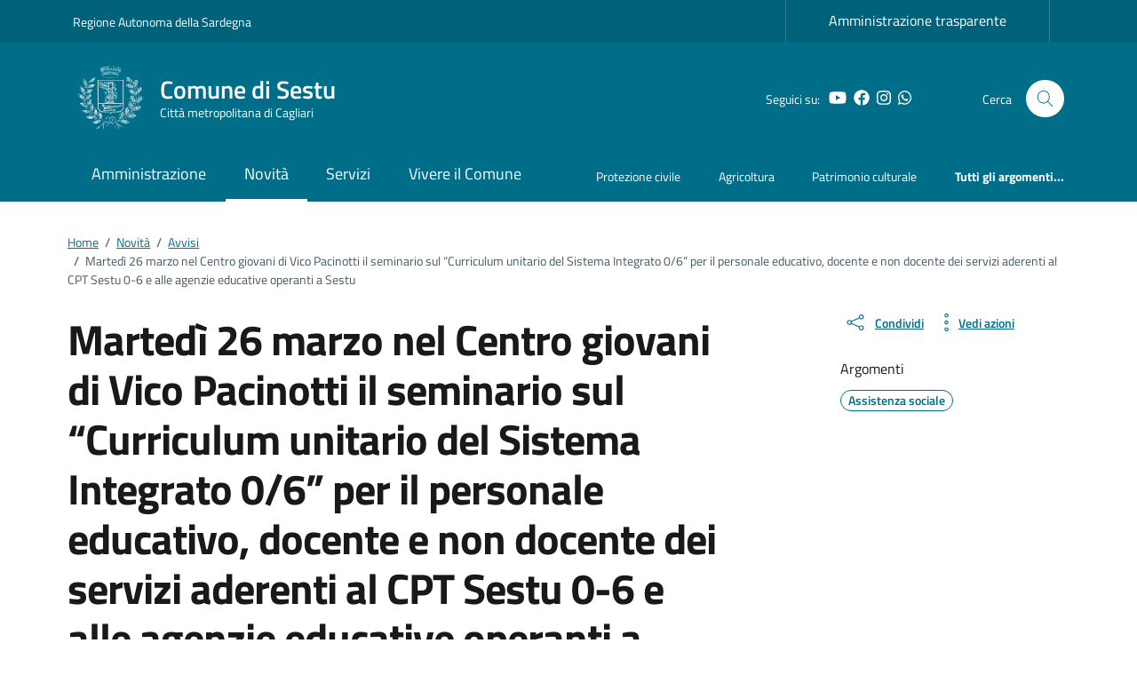

--- FILE ---
content_type: text/html; charset=UTF-8
request_url: https://comune.sestu.ca.it/novita/martedi-26-marzo-nel-centro-giovani-di-vico-pacinotti-il-seminario-sul-curriculum-unitario-del-sistema-integrato-0-6-per-il-personale-educativo-docente-e-non-docente-dei-servizi-ade/
body_size: 27444
content:
<!doctype html>
<html lang="it-IT">
<head>
<meta charset="UTF-8">
<meta name="viewport" content="width=device-width, initial-scale=1, shrink-to-fit=no">
<link rel="profile" href="https://gmpg.org/xfn/11">
<meta name="description" content="Sito istituzionale del Comune di Sestu">
<link rel="apple-touch-icon" href="https://comune.sestu.ca.it/wp-content/uploads/2024/01/araldica-sestu.png">
<link rel="manifest" href="/pat_manifest.json">
<link rel="prefetch" href="/pat_manifest.json">
<meta name="theme-color" content="#006e89">
<title>Martedì 26 marzo nel Centro giovani di Vico Pacinotti il seminario sul “Curriculum unitario del Sistema Integrato 0/6” per il personale educativo, docente e non docente dei servizi aderenti al CPT Sestu 0-6 e alle agenzie educative operanti a Sestu &#8211; Comune di Sestu</title>
<meta name='robots' content='max-image-preview:large'/>
<link rel='dns-prefetch' href='//cdnjs.cloudflare.com'/>
<link rel="alternate" type="application/rss+xml" title="Comune di Sestu &raquo; Feed" href="https://comune.sestu.ca.it/feed/"/>
<link rel="alternate" type="application/rss+xml" title="Comune di Sestu &raquo; Feed dei commenti" href="https://comune.sestu.ca.it/comments/feed/"/>
<link rel="alternate" title="oEmbed (JSON)" type="application/json+oembed" href="https://comune.sestu.ca.it/wp-json/oembed/1.0/embed?url=https%3A%2F%2Fcomune.sestu.ca.it%2Fnovita%2Fmartedi-26-marzo-nel-centro-giovani-di-vico-pacinotti-il-seminario-sul-curriculum-unitario-del-sistema-integrato-0-6-per-il-personale-educativo-docente-e-non-docente-dei-servizi-ade%2F"/>
<link rel="alternate" title="oEmbed (XML)" type="text/xml+oembed" href="https://comune.sestu.ca.it/wp-json/oembed/1.0/embed?url=https%3A%2F%2Fcomune.sestu.ca.it%2Fnovita%2Fmartedi-26-marzo-nel-centro-giovani-di-vico-pacinotti-il-seminario-sul-curriculum-unitario-del-sistema-integrato-0-6-per-il-personale-educativo-docente-e-non-docente-dei-servizi-ade%2F&#038;format=xml"/>
<style id='wp-img-auto-sizes-contain-inline-css'>img:is([sizes=auto i],[sizes^="auto," i]){contain-intrinsic-size:3000px 1500px}</style>
<link rel='stylesheet' id='pathema-style-css' href='https://comune.sestu.ca.it/wp-content/themes/PAthema/style.css?ver=1.7.3' media='all'/>
<link rel='stylesheet' id='pat-splide-css' href='https://comune.sestu.ca.it/wp-content/themes/PAthema/assets/css/themes/splide-skyblue.min.css?ver=6.9' media='all'/>
<link rel='stylesheet' id='pat-font-css' href='https://comune.sestu.ca.it/wp-content/themes/PAthema/assets/css/fonts.css?ver=6.9' media='all'/>
<link rel='stylesheet' id='pat-boostrap-italia-min-css' href='https://comune.sestu.ca.it/wp-content/themes/PAthema/assets/css/bootstrap-italia.min.css?ver=6.9' media='all'/>
<link rel='stylesheet' id='pat-comuni-css' href='https://comune.sestu.ca.it/wp-content/themes/PAthema/assets/css/comuni.css?ver=6.9' media='all'/>
<link rel='stylesheet' id='pat-variabili-css' href='https://comune.sestu.ca.it/wp-content/themes/PAthema/template-parts/css/variabili.css?ver=6.9' media='all'/>
<link rel="https://api.w.org/" href="https://comune.sestu.ca.it/wp-json/"/><link rel="alternate" title="JSON" type="application/json" href="https://comune.sestu.ca.it/wp-json/wp/v2/notizia/6816"/><link rel="EditURI" type="application/rsd+xml" title="RSD" href="https://comune.sestu.ca.it/xmlrpc.php?rsd"/>
<meta name="generator" content="WordPress 6.9"/>
<link rel="canonical" href="https://comune.sestu.ca.it/novita/martedi-26-marzo-nel-centro-giovani-di-vico-pacinotti-il-seminario-sul-curriculum-unitario-del-sistema-integrato-0-6-per-il-personale-educativo-docente-e-non-docente-dei-servizi-ade/"/>
<link rel='shortlink' href='https://comune.sestu.ca.it/?p=6816'/>
<meta name="generator" content="performance-lab 4.0.1; plugins:">
<link rel="icon" href="https://comune.sestu.ca.it/wp-content/uploads/2024/01/cropped-araldica-sestu-32x32.png" sizes="32x32"/>
<link rel="icon" href="https://comune.sestu.ca.it/wp-content/uploads/2024/01/cropped-araldica-sestu-192x192.png" sizes="192x192"/>
<link rel="apple-touch-icon" href="https://comune.sestu.ca.it/wp-content/uploads/2024/01/cropped-araldica-sestu-180x180.png"/>
<meta name="msapplication-TileImage" content="https://comune.sestu.ca.it/wp-content/uploads/2024/01/cropped-araldica-sestu-270x270.png"/>
<style>:root{--swatch-var-Appartenenza:#00617a;--swatch-var-Testi-Appartenenza:#FFFFFF;--swatch-var-Header:#006e89;--swatch-var-Elementi-Header:#FFFFFF;--swatch-var-Principale:#006e89;--swatch-var-Trasparenza:rgb(0,110,137,0.2);--swatch-var-Area-Personale:#FFFFFF;--swatch-var-Cerca:#FFFFFF;--swatch-var-Footer:#202a2e;}</style>
<script data-wpfc-render="false">var Wpfcll={s:[],osl:0,scroll:false,i:function(){Wpfcll.ss();window.addEventListener('load',function(){let observer=new MutationObserver(mutationRecords=>{Wpfcll.osl=Wpfcll.s.length;Wpfcll.ss();if(Wpfcll.s.length > Wpfcll.osl){Wpfcll.ls(false);}});observer.observe(document.getElementsByTagName("html")[0],{childList:true,attributes:true,subtree:true,attributeFilter:["src"],attributeOldValue:false,characterDataOldValue:false});Wpfcll.ls(true);});window.addEventListener('scroll',function(){Wpfcll.scroll=true;Wpfcll.ls(false);});window.addEventListener('resize',function(){Wpfcll.scroll=true;Wpfcll.ls(false);});window.addEventListener('click',function(){Wpfcll.scroll=true;Wpfcll.ls(false);});},c:function(e,pageload){var w=document.documentElement.clientHeight || body.clientHeight;var n=0;if(pageload){n=0;}else{n=(w > 800) ? 800:200;n=Wpfcll.scroll ? 800:n;}var er=e.getBoundingClientRect();var t=0;var p=e.parentNode ? e.parentNode:false;if(typeof p.getBoundingClientRect=="undefined"){var pr=false;}else{var pr=p.getBoundingClientRect();}if(er.x==0 && er.y==0){for(var i=0;i < 10;i++){if(p){if(pr.x==0 && pr.y==0){if(p.parentNode){p=p.parentNode;}if(typeof p.getBoundingClientRect=="undefined"){pr=false;}else{pr=p.getBoundingClientRect();}}else{t=pr.top;break;}}};}else{t=er.top;}if(w - t+n > 0){return true;}return false;},r:function(e,pageload){var s=this;var oc,ot;try{oc=e.getAttribute("data-wpfc-original-src");ot=e.getAttribute("data-wpfc-original-srcset");originalsizes=e.getAttribute("data-wpfc-original-sizes");if(s.c(e,pageload)){if(oc || ot){if(e.tagName=="DIV" || e.tagName=="A" || e.tagName=="SPAN"){e.style.backgroundImage="url("+oc+")";e.removeAttribute("data-wpfc-original-src");e.removeAttribute("data-wpfc-original-srcset");e.removeAttribute("onload");}else{if(oc){e.setAttribute('src',oc);}if(ot){e.setAttribute('srcset',ot);}if(originalsizes){e.setAttribute('sizes',originalsizes);}if(e.getAttribute("alt") && e.getAttribute("alt")=="blank"){e.removeAttribute("alt");}e.removeAttribute("data-wpfc-original-src");e.removeAttribute("data-wpfc-original-srcset");e.removeAttribute("data-wpfc-original-sizes");e.removeAttribute("onload");if(e.tagName=="IFRAME"){var y="https://www.youtube.com/embed/";if(navigator.userAgent.match(/\sEdge?\/\d/i)){e.setAttribute('src',e.getAttribute("src").replace(/.+\/templates\/youtube\.html\#/,y));}e.onload=function(){if(typeof window.jQuery !="undefined"){if(jQuery.fn.fitVids){jQuery(e).parent().fitVids({customSelector:"iframe[src]"});}}var s=e.getAttribute("src").match(/templates\/youtube\.html\#(.+)/);if(s){try{var i=e.contentDocument || e.contentWindow;if(i.location.href=="about:blank"){e.setAttribute('src',y+s[1]);}}catch(err){e.setAttribute('src',y+s[1]);}}}}}}else{if(e.tagName=="NOSCRIPT"){if(typeof window.jQuery !="undefined"){if(jQuery(e).attr("data-type")=="wpfc"){e.removeAttribute("data-type");jQuery(e).after(jQuery(e).text());}}}}}}catch(error){console.log(error);console.log("==>",e);}},ss:function(){var i=Array.prototype.slice.call(document.getElementsByTagName("img"));var f=Array.prototype.slice.call(document.getElementsByTagName("iframe"));var d=Array.prototype.slice.call(document.getElementsByTagName("div"));var a=Array.prototype.slice.call(document.getElementsByTagName("a"));var s=Array.prototype.slice.call(document.getElementsByTagName("span"));var n=Array.prototype.slice.call(document.getElementsByTagName("noscript"));this.s=i.concat(f).concat(d).concat(a).concat(s).concat(n);},ls:function(pageload){var s=this;[].forEach.call(s.s,function(e,index){s.r(e,pageload);});}};document.addEventListener('DOMContentLoaded',function(){wpfci();});function wpfci(){Wpfcll.i();}</script>
</head>
<body class="wp-singular notizia-template-default single single-notizia postid-6816 wp-theme-PAthema no-sidebar">
<div class="svg-vault d-none"> <svg version="1.1" xmlns="http://www.w3.org/2000/svg" xmlns:xlink="http://www.w3.org/1999/xlink"> <defs> <symbol id="it-social-facebook" viewBox="0 0 32 32"> <rect id="Rectangle-path-facebook" x="0" y="0.035" width="32" height="32" style="fill:none;"/> <path d="M18.48,32l0,-14.576l4.912,0l0.736,-5.696l-5.648,0l0,-3.648c0,-1.6 0.464,-2.768 2.832,-2.768l2.992,0l0,-5.088c-1.456,-0.154 -2.92,-0.229 -4.384,-0.224c-4.352,0 -7.328,2.656 -7.328,7.52l0,4.192l-4.896,0l0,5.712l4.896,0l0,14.576l5.888,0Z" style="fill-rule:nonzero;"/> </symbol> <symbol id="it-social-youtube" viewBox="0 0 32 32"> <rect id="Rectangle-path-youtube" x="0" y="0.035" width="32" height="32" style="fill:none;"/> <path d="m31.77573,8.22108c0,-2.60747 -2.11214,-4.72101 -4.71821,-4.72101l-22.13523,0c-2.60606,0 -4.71821,2.11355 -4.71821,4.72101l0,12.65813c0,2.60747 2.11214,4.72101 4.71821,4.72101l22.13523,0c2.60606,0 4.71821,-2.11355 4.71821,-4.72101l0,-12.65813zm-18.94299,11.66993l0,-11.89023l9.01616,5.94494l-9.01616,5.94529z" style="fill-rule:nonzero;"/> </symbol> <symbol id="it-social-instagram" viewBox="0 0 32 32"> <rect id="Rectangle-path-instagram" x="0" y="0.035" width="32" height="32" style="fill:none;"/> <path d="m30.68965,1.37694c-0.80291,-0.80313 -1.7651,-1.20452 -2.88606,-1.20452l-23.71288,0c-1.12132,0 -2.08321,0.40153 -2.88635,1.20452c-0.80299,0.80277 -1.20437,1.76481 -1.20437,2.88591l0,23.71266c0,1.12095 0.40131,2.08321 1.20437,2.88606c0.80313,0.80291 1.76525,1.20459 2.88635,1.20459l23.71259,0c1.12073,0 2.08321,-0.40168 2.88613,-1.20459c0.80313,-0.80284 1.20415,-1.7651 1.20415,-2.88606l0,-23.71266c-0.00007,-1.12132 -0.40102,-2.08285 -1.20394,-2.88591zm-19.23787,10.28828c1.25266,-1.21106 2.75813,-1.81688 4.51617,-1.81688c1.77165,0 3.28388,0.60582 4.53683,1.81688c1.25295,1.21128 1.87907,2.67529 1.87907,4.39174c0,1.71623 -0.62611,3.18031 -1.87907,4.39123c-1.25295,1.21157 -2.76467,1.81732 -4.53683,1.81732c-1.75798,0 -3.26329,-0.60626 -4.51617,-1.81732c-1.25295,-1.21106 -1.87936,-2.675 -1.87936,-4.39123c0,-1.71645 0.6264,-3.18038 1.87936,-4.39174zm16.82942,15.4593c0,0.35964 -0.12495,0.66059 -0.37389,0.90299c-0.24967,0.24218 -0.54684,0.36335 -0.89324,0.36335l-22.19651,0c-0.35986,0 -0.66117,-0.12116 -0.90321,-0.36335c-0.2424,-0.24189 -0.36349,-0.54335 -0.36349,-0.90299l0,-13.45565l2.92766,0c-0.27673,0.87222 -0.41513,1.77907 -0.41513,2.72016c0,2.65842 0.96888,4.92476 2.90686,6.80084c1.93819,1.87536 4.27065,2.81347 6.99765,2.81347c1.79958,0 3.4606,-0.42931 4.98381,-1.2875c1.5227,-0.8587 2.72627,-2.02467 3.61282,-3.49908c0.88604,-1.47434 1.32903,-3.08366 1.32903,-4.82767c0,-0.9411 -0.13891,-1.84772 -0.41564,-2.72016l2.80344,0l0,13.45565l-0.00015,0l0,-0.00007zm0,-18.54288c0,0.40146 -0.1384,0.74066 -0.41571,1.01746c-0.27673,0.27702 -0.61571,0.41535 -1.01739,0.41535l-3.61282,0c-0.40124,0 -0.74073,-0.1384 -1.01746,-0.41535c-0.2768,-0.2768 -0.41513,-0.616 -0.41513,-1.01746l0,-3.42577c0,-0.38764 0.13833,-0.72328 0.41513,-1.00713c0.2768,-0.28371 0.61629,-0.42575 1.01746,-0.42575l3.61282,0c0.40168,0 0.74073,0.14196 1.01739,0.42575c0.27724,0.28386 0.41571,0.61949 0.41571,1.00713l0,3.42577z" style="fill-rule:nonzero;"/> </symbol> <symbol id="it-social-twitter" viewBox="0 0 32 32"> <rect id="Rectangle-path-twitter" x="0" y="0.035" width="32" height="32" style="fill:none;"/> <path d="M10.055,29.037c0.04,0 0.08,0 0.119,0c10.185,0 18.565,-8.38 18.565,-18.565c0,-0.04 0,-0.079 0,-0.119l0,-0.849c1.276,-0.934 2.38,-2.084 3.261,-3.397c-1.199,0.528 -2.47,0.878 -3.771,1.036c1.361,-0.81 2.386,-2.082 2.888,-3.584c-1.309,0.745 -2.733,1.267 -4.213,1.546c-1.241,-1.322 -2.976,-2.072 -4.789,-2.072c-3.6,0 -6.564,2.956 -6.574,6.556c-0.004,0.503 0.053,1.005 0.17,1.494c-5.284,-0.237 -10.227,-2.709 -13.588,-6.794c-1.751,2.977 -0.857,6.855 2.021,8.765c-1.042,-0.025 -2.063,-0.305 -2.972,-0.816c0.002,3.145 2.26,5.87 5.35,6.455c-0.552,0.156 -1.124,0.236 -1.698,0.237c-0.415,0.007 -0.83,-0.021 -1.24,-0.084c0.86,2.664 3.332,4.499 6.131,4.552c-2.322,1.83 -5.195,2.824 -8.152,2.819c-0.523,0 -1.045,-0.034 -1.563,-0.102c3,1.921 6.493,2.936 10.055,2.922" style="fill-rule:nonzero;"/> </symbol> <symbol id="it-social-linkedin" viewBox="0 0 32 32"> <rect id="Rectangle-path-linkedin" x="0" y="0.035" width="32" height="32" style="fill:none;"/> <path d="M24.062,10.087c-2.559,-0.087 -4.97,1.237 -6.268,3.445l0,-2.877l-6.447,0l0,21.31l6.624,0l0,-10.566c0,-2.789 0.515,-5.488 3.978,-5.488c3.463,0 3.427,3.197 3.427,5.665l0,10.389l6.624,0l0,-11.721c0,-5.736 -1.225,-10.157 -7.938,-10.157Zm-20.191,-10.087c-0.006,0 -0.012,0 -0.017,0c-2.114,0 -3.854,1.74 -3.854,3.854c0,2.113 1.74,3.853 3.854,3.853c2.107,0 3.843,-1.728 3.853,-3.836c0,-0.012 0,-0.023 0,-0.035c0,-2.104 -1.731,-3.836 -3.836,-3.836c0,0 0,0 0,0Zm-3.321,10.655l0,21.31l6.589,0l0,-21.31l-6.589,0Zm23.512,-0.533c-2.552,-0.094 -4.961,1.216 -6.268,3.41l0,-2.877l-6.447,0l0,21.31l6.624,0l0,-10.566c0,-2.789 0.515,-5.488 3.978,-5.488c3.463,0 3.427,3.197 3.427,5.665l0,10.389l6.624,0l0,-11.721c0,-5.736 -1.225,-10.157 -7.938,-10.157l0,0.035Zm-23.512,21.843l6.589,0l0,-21.31l-6.589,0l0,21.31Zm3.321,-31.965c-0.006,0 -0.012,0 -0.017,0c-2.114,0 -3.854,1.74 -3.854,3.854c0,2.113 1.74,3.853 3.854,3.853c2.107,0 3.843,-1.728 3.853,-3.836c0,-0.012 0,-0.023 0,-0.035c0,-2.104 -1.731,-3.836 -3.836,-3.836c0,0 0,0 0,0Z" style="fill-rule:nonzero;"/> </symbol> <symbol id="it-arrow-down" viewBox="0 0 32 32"> <rect id="Rectangle-path-arrow-down" x="0" y="0.035" width="32" height="32" style="fill:none;"/> <path d="M17.895,31.25l11.639,-11.638c0.271,-0.253 0.425,-0.607 0.425,-0.977c0,-0.732 -0.603,-1.335 -1.335,-1.335c-0.37,0 -0.724,0.154 -0.976,0.425l-10.322,10.304l0,-26.694c0,-0.732 -0.603,-1.335 -1.335,-1.335c-0.732,0 -1.335,0.603 -1.335,1.335l0,26.694l-10.304,-10.268c-0.252,-0.271 -0.606,-0.425 -0.976,-0.425c-0.732,0 -1.335,0.602 -1.335,1.335c0,0.37 0.154,0.724 0.425,0.976l11.71,11.603c1.029,1 2.69,1 3.719,0Z" style="fill-rule:nonzero;"/> </symbol> <symbol id="it-arrow-left" viewBox="0 0 32 32"> <rect id="Rectangle-path-arrow-left" x="0" y="0.035" width="32" height="32" style="fill:none;"/> <path d="M0.787,17.887l11.589,11.625c0.248,0.254 0.588,0.397 0.943,0.397c0.354,0 0.694,-0.143 0.942,-0.397c0.516,-0.517 0.516,-1.367 0,-1.884l-10.257,-10.292l26.663,0c0.731,0 1.333,-0.602 1.333,-1.333c0,-0.732 -0.602,-1.333 -1.333,-1.333l-26.663,0l10.292,-10.292c0.247,-0.251 0.385,-0.59 0.385,-0.942c0,-0.738 -0.607,-1.345 -1.345,-1.345c-0.361,0 -0.707,0.145 -0.96,0.403l-11.589,11.625c-0.503,0.497 -0.787,1.176 -0.787,1.884c0,0.707 0.284,1.386 0.787,1.884Z" style="fill-rule:nonzero;"/> </symbol> <symbol id="it-arrow-right" viewBox="0 0 32 32"> <rect id="Rectangle-path-arrow-right" x="0" y="0.035" width="32" height="32" style="fill:none;"/> <path d="M31.213,17.887l-11.589,11.625c-0.248,0.254 -0.588,0.397 -0.943,0.397c-0.354,0 -0.694,-0.143 -0.942,-0.397c-0.516,-0.517 -0.516,-1.367 0,-1.884l10.257,-10.292l-26.663,0c-0.731,0 -1.333,-0.602 -1.333,-1.333c0,-0.732 0.602,-1.333 1.333,-1.333l26.663,0l-10.292,-10.292c-0.247,-0.251 -0.385,-0.59 -0.385,-0.942c0,-0.738 0.607,-1.345 1.345,-1.345c0.361,0 0.707,0.145 0.96,0.403l11.589,11.625c0.503,0.497 0.787,1.176 0.787,1.884c0,0.707 -0.284,1.386 -0.787,1.884Z" style="fill-rule:nonzero;"/> </symbol> <symbol id="it-arrow-up" viewBox="0 0 32 32"> <rect id="Rectangle-path-arrow-up" x="0" y="0.035" width="32" height="32" style="fill:none;"/> <path d="M17.895,0.75l11.639,11.638c0.271,0.253 0.425,0.607 0.425,0.977c0,0.732 -0.603,1.335 -1.335,1.335c-0.37,0 -0.724,-0.154 -0.976,-0.425l-10.322,-10.304l0,26.694c0,0.732 -0.603,1.335 -1.335,1.335c-0.732,0 -1.335,-0.603 -1.335,-1.335l0,-26.694l-10.304,10.268c-0.252,0.271 -0.606,0.425 -0.976,0.425c-0.732,0 -1.335,-0.602 -1.335,-1.335c0,-0.37 0.154,-0.724 0.425,-0.976l11.71,-11.603c1.029,-1 2.69,-1 3.719,0Z" style="fill-rule:nonzero;"/> <symbol id="svg-building" viewBox="0 0 32 32"> <rect id="Rectangle-path-search" x="0" y="0.035" width="32" height="32" style="fill:none;"/> <path id="Rectangle-path-search-Oval-2" d="M20.743,23.178c-2.172,1.659 -4.887,2.645 -7.831,2.645c-7.131,0 -12.912,-5.78 -12.912,-12.911c0,-7.131 5.781,-12.912 12.912,-12.912c7.131,0 12.911,5.781 12.911,12.912c0,2.944 -0.986,5.659 -2.645,7.831l8.318,8.318c0.672,0.672 0.672,1.762 0,2.435c-0.673,0.672 -1.763,0.672 -2.435,0l-8.318,-8.318Zm-7.831,-19.735c-5.23,0 -9.469,4.239 -9.469,9.469c0,5.229 4.239,9.468 9.469,9.468l0.061,0c5.201,-0.033 9.407,-4.259 9.407,-9.468c0,-5.209 -4.206,-9.436 -9.407,-9.469l-0.061,0Z" style="fill-rule:nonzero;"/> </symbol> <symbol id="svg-cancel-large" viewBox="0 0 32 32"> <rect id="Rectangle-path-circle-large" x="0" y="0.035" width="32" height="32" style="fill:none;"/> <path d="M16,15.653l15.081,-15.082c0.307,0.307 0.613,0.613 0.919,0.919l-15.081,15.081l13.938,13.939l-0.918,0.919l-13.939,-13.939l-13.939,13.939l-0.918,-0.919l13.938,-13.939l-15.081,-15.081l0.919,-0.919l15.081,15.082Z" style="fill-rule:nonzero;"/> </symbol> <symbol id="svg-search" viewBox="0 0 32 32"> <rect id="Rectangle-path-search" x="0" y="0.035" width="32" height="32" style="fill:none;"/> <path id="Rectangle-path-search-Oval-2" d="M20.743,23.178c-2.172,1.659 -4.887,2.645 -7.831,2.645c-7.131,0 -12.912,-5.78 -12.912,-12.911c0,-7.131 5.781,-12.912 12.912,-12.912c7.131,0 12.911,5.781 12.911,12.912c0,2.944 -0.986,5.659 -2.645,7.831l8.318,8.318c0.672,0.672 0.672,1.762 0,2.435c-0.673,0.672 -1.763,0.672 -2.435,0l-8.318,-8.318Zm-7.831,-19.735c-5.23,0 -9.469,4.239 -9.469,9.469c0,5.229 4.239,9.468 9.469,9.468l0.061,0c5.201,-0.033 9.407,-4.259 9.407,-9.468c0,-5.209 -4.206,-9.436 -9.407,-9.469l-0.061,0Z" style="fill-rule:nonzero;"/> </symbol> </defs> </svg></div><div class="svg-vault d-none"><svg xmlns="http://www.w3.org/2000/svg"><symbol id="it-arrow-down-circle" viewBox="0 0 24 24"><path d="M15.6 13.2l.7.7-4.3 4.3-4.3-4.3.7-.7 3.1 3.1V7h1v9.2l3.1-3zM22 12c0 5.5-4.5 10-10 10S2 17.5 2 12 6.5 2 12 2s10 4.5 10 10zm-1 0c0-5-4-9-9-9s-9 4-9 9 4 9 9 9 9-4 9-9z"/></symbol><symbol id="it-arrow-down-triangle" viewBox="0 0 24 24"><path d="M9.2 12h5.6c.6 0 1 .5 1 1 0 .3-.1.5-.3.7L12 17.3l-3.5-3.6c-.4-.4-.4-1 0-1.4.2-.2.4-.3.7-.3z"/></symbol><symbol id="it-arrow-down" viewBox="0 0 24 24"><path d="M17.9 13.2l-5.4 5.3V3h-1v15.5l-5.4-5.3-.7.7 6.6 6.5 6.6-6.5-.7-.7z"/></symbol><symbol id="it-arrow-left-circle" viewBox="0 0 24 24"><path d="M7.7 11.5H17v1H7.8l3 3.1-.7.7L5.8 12l4.3-4.3.7.7-3.1 3.1zM22 12c0 5.5-4.5 10-10 10S2 17.5 2 12 6.5 2 12 2s10 4.5 10 10zm-1 0c0-5-4-9-9-9s-9 4-9 9 4 9 9 9 9-4 9-9z"/></symbol><symbol id="it-arrow-left-triangle" viewBox="0 0 24 24"><path d="M12 9.2v5.6c0 .6-.5 1-1 1-.3 0-.5-.1-.7-.3L6.8 12l3.5-3.5c.4-.4 1-.4 1.4 0 .2.2.3.4.3.7z"/></symbol><symbol id="it-arrow-right-circle" viewBox="0 0 24 24"><path d="M13.9 7.7l4.3 4.3-4.3 4.3-.7-.7 3.1-3.1H7v-1h9.2l-3-3.1.7-.7zM22 12c0 5.5-4.5 10-10 10S2 17.5 2 12 6.5 2 12 2s10 4.5 10 10zm-1 0c0-5-4-9-9-9s-9 4-9 9 4 9 9 9 9-4 9-9z"/></symbol><symbol id="it-arrow-left" viewBox="0 0 24 24"><path d="M21 11.5H5.5l5.3-5.4-.7-.7L3.6 12l6.5 6.6.7-.7-5.3-5.4H21v-1z"/></symbol><symbol id="it-arrow-right-triangle" viewBox="0 0 24 24"><path d="M12 14.8V9.2c0-.6.5-1 1-1 .3 0 .5.1.7.3l3.5 3.5-3.5 3.5c-.4.4-1 .4-1.4 0-.2-.2-.3-.4-.3-.7z"/></symbol><symbol id="it-arrow-right" viewBox="0 0 24 24"><path d="M13.9 5.4l-.7.7 5.3 5.4H3v1h15.5l-5.3 5.4.7.7 6.6-6.6-6.6-6.6z"/></symbol><symbol id="it-arrow-up-circle" viewBox="0 0 24 24"><path d="M12 5.8l4.3 4.3-.7.7-3.1-3.1V17h-1V7.8l-3.1 3-.7-.7L12 5.8zM22 12c0 5.5-4.5 10-10 10S2 17.5 2 12 6.5 2 12 2s10 4.5 10 10zm-1 0c0-5-4-9-9-9s-9 4-9 9 4 9 9 9 9-4 9-9z"/></symbol><symbol id="it-arrow-up-triangle" viewBox="0 0 24 24"><path d="M14.8 12H9.2c-.6 0-1-.5-1-1 0-.3.1-.5.3-.7L12 6.8l3.5 3.5c.4.4.4 1 0 1.4-.2.2-.4.3-.7.3z"/></symbol><symbol id="it-arrow-up" viewBox="0 0 24 24"><path d="M18.6 10.1L12 3.5l-6.6 6.6.7.7 5.4-5.3V21h1V5.5l5.4 5.3.7-.7z"/></symbol><symbol id="it-ban" viewBox="0 0 24 24"><path d="M12 2C6.5 2 2 6.5 2 12s4.5 10 10 10 10-4.5 10-10S17.5 2 12 2zM5.2 17.6C3.8 16 3.1 14 3.1 11.9s.7-4.1 2.1-5.7l12.7 12.7C14 22 8.3 21.4 5.2 17.6zm13.4.5L5.9 5.4c3.7-3.3 9.4-3 12.7.7 3.1 3.4 3.1 8.6 0 12z"/></symbol><symbol id="it-behance" viewBox="0 0 24 24"><path d="M7.8 5.8c.5 0 1.1 0 1.6.2.4.1.9.3 1.2.5.4.1.7.5.9.8.2.5.3 1 .3 1.4 0 .5-.1 1.1-.4 1.5-.3.4-.8.8-1.3 1 .7.2 1.3.6 1.7 1.1.4.6.6 1.3.6 2 0 .5-.1 1.1-.3 1.6-.2.4-.6.8-1 1.1-.4.3-.9.5-1.4.6-.6.4-1.2.4-1.7.4H2V5.8h5.8zm-.3 5c.4 0 .8-.1 1.2-.4.3-.3.5-.7.4-1.1 0-.3 0-.5-.1-.8-.1-.1-.2-.3-.4-.4-.2-.1-.4-.2-.6-.2-.2 0-.5-.1-.7-.1H4.7v2.9l2.8.1zm.1 5.2c.3 0 .5 0 .8-.1l.6-.3c.2-.1.3-.3.4-.5.1-.3.2-.5.2-.8 0-.5-.2-1-.5-1.3-.4-.3-.9-.4-1.4-.4h-3V16h2.9zm8.6-.1c.4.4 1 .6 1.6.5.4 0 .9-.1 1.3-.4.3-.2.5-.5.6-.8h2.1c-.2.9-.8 1.7-1.6 2.3-.8.5-1.7.7-2.6.7-.6 0-1.3-.1-1.9-.3-1.1-.4-2-1.3-2.3-2.4-.2-.6-.3-1.2-.3-1.9 0-.6.1-1.3.3-1.9.2-.6.5-1.1.9-1.5.4-.4.9-.8 1.4-1 .7-.2 1.3-.3 1.9-.3.7 0 1.4.1 2 .4.5.3 1 .7 1.4 1.2.4.5.6 1.1.8 1.7.2.7.2 1.3.2 2h-6.4c0 .6.2 1.2.6 1.7zm2.8-4.7c-.4-.3-.9-.5-1.4-.5-.3 0-.7 0-1 .2-.2.1-.5.3-.6.5-.2.2-.3.4-.3.6-.1.2-.1.4-.1.6h4c-.1-.5-.3-1-.6-1.4zm-3.9-4.6h5v1.2h-5V6.6z"/></symbol><symbol id="it-bookmark" viewBox="0 0 24 24"><path d="M18 22.7l-6-6-6 6V2h12v20.7zm-6-7.4l5 5V3H7v17.3l5-5z"/></symbol><symbol id="it-box" viewBox="0 0 24 24"><path d="M21 2H3v4h1v16h16V6h1V2zm-2 19H5V6h14v15zm1-16H4V3h16v2z"/><path d="M8 8h8v1H8z"/></symbol><symbol id="it-burger" viewBox="0 0 24 24"><path d="M22 5v1H2V5h20zM2 12.5h20v-1H2v1zM2 19h20v-1H2v1z"/></symbol><symbol id="it-calendar" viewBox="0 0 24 24"><path d="M20.5 4H17V3h-1v1H8V3H7v1H3.5C2.7 4 2 4.7 2 5.5v13c0 .8.7 1.5 1.5 1.5h17c.8 0 1.5-.7 1.5-1.5v-13c0-.8-.7-1.5-1.5-1.5zm.5 14.5c0 .3-.2.5-.5.5h-17c-.3 0-.5-.2-.5-.5v-13c0-.3.2-.5.5-.5H7v1h1V5h8v1h1V5h3.5c.3 0 .5.2.5.5v13zM4 8h16v1H4V8z"/></symbol><symbol id="it-camera" viewBox="0 0 24 24"><path d="M20.5 20h-17c-.8 0-1.5-.7-1.5-1.5v-10C2 7.7 2.7 7 3.5 7h4.3l1.5-2.3c.3-.4.7-.7 1.2-.7h3c.5 0 .9.3 1.2.7L16.2 7h4.3c.8 0 1.5.7 1.5 1.5v10c0 .8-.7 1.5-1.5 1.5zM3.5 8c-.3 0-.5.2-.5.5v10c0 .3.2.5.5.5h17c.3 0 .5-.2.5-.5v-10c0-.3-.2-.5-.5-.5h-4.8l-1.8-2.8-.4-.2h-3l-.4.2L8.3 8H3.5zM12 18c-2.8 0-5-2.2-5-5s2.2-5 5-5 5 2.2 5 5-2.2 5-5 5zm0-9c-2.2 0-4 1.8-4 4s1.8 4 4 4 4-1.8 4-4-1.8-4-4-4zM7 5H4v1h3V5z"/></symbol><symbol id="it-card" viewBox="0 0 24 24"><path d="M20.5 5h-17C2.7 5 2 5.7 2 6.5v11c0 .8.7 1.5 1.5 1.5h17c.8 0 1.5-.7 1.5-1.5v-11c0-.8-.7-1.5-1.5-1.5zM3 9h18v3H3V9zm18 8.5c0 .3-.2.5-.5.5h-17c-.3 0-.5-.2-.5-.5V13h18v4.5zM3 8V6.5c0-.3.2-.5.5-.5h17c.3 0 .5.2.5.5V8H3zm5 7H4v-1h4v1z"/></symbol><symbol id="it-chart-line" viewBox="0 0 24 24"><path d="M21 20v1H3V3h1v17z"/><path d="M10.5 9.2l2.5 2.5 6-6v3.8h1V4h-5.5v1h3.8L13 10.3l-2.5-2.5-4.3 4.3.6.8z"/></symbol><symbol id="it-check-circle" viewBox="0 0 24 24"><path d="M17.1 7.9l.7.7-7.8 7.6-4.7-4.6.7-.7 4 3.9 7.1-6.9zM22 12c0 5.5-4.5 10-10 10S2 17.5 2 12 6.5 2 12 2s10 4.5 10 10zm-1 0c0-5-4-9-9-9s-9 4-9 9 4 9 9 9 9-4 9-9z"/></symbol><symbol id="it-check" viewBox="0 0 24 24"><path d="M9.6 16.9L4 11.4l.8-.7 4.8 4.8 8.5-8.4.7.7-9.2 9.1z"/></symbol><symbol id="it-chevron-left" viewBox="0 0 24 24"><path d="M14.6 17.2L9 11.6 14.6 6l.8.7-4.9 4.9 4.9 4.9z"/></symbol><symbol id="it-chevron-right" viewBox="0 0 24 24"><path d="M9.8 17.2l-.8-.7 4.9-4.9L9 6.7l.8-.7 5.6 5.6z"/></symbol><symbol id="it-clip" viewBox="0 0 24 24"><path d="M11 22c-1.6.1-2.9-1.2-3-2.8V6c0-2.2 1.8-4 4-4s4 1.8 4 4v10h-1V6c0-1.7-1.3-3-3-3S9 4.3 9 6v13c0 1.1.9 2 2 2s2-.9 2-2V8c0-.6-.4-1-1-1s-1 .4-1 1v8h-1V8c0-1.1.9-2 2-2s2 .9 2 2v11c.1 1.6-1.2 2.9-2.8 3H11z"/></symbol><symbol id="it-clock" viewBox="0 0 24 24"><path d="M11.5 5h1v7.5H7v-1h4.5V5zM22 12c0 5.5-4.5 10-10 10S2 17.5 2 12 6.5 2 12 2s10 4.5 10 10zm-1 0c0-5-4-9-9-9s-9 4-9 9 4 9 9 9 9-4 9-9z"/></symbol><symbol id="it-close-big" viewBox="0 0 24 24"><path d="M12.7 12l6.7 6.6-.8.8-6.6-6.7-6.6 6.7-.8-.8 6.7-6.6-6.7-6.6.8-.8 6.6 6.7 6.6-6.7.8.8-6.7 6.6z"/></symbol><symbol id="it-close-circle" viewBox="0 0 24 24"><path d="M16.3 8.3L12.6 12l3.7 3.6-.7.7-3.7-3.6-3.6 3.6-.7-.7 3.6-3.6-3.6-3.7.7-.7 3.6 3.7 3.7-3.7.7.7zM22 12c0 5.5-4.5 10-10 10S2 17.5 2 12 6.5 2 12 2s10 4.5 10 10zm-1 0c0-5-4-9-9-9s-9 4-9 9 4 9 9 9 9-4 9-9z"/></symbol><symbol id="it-close" viewBox="0 0 24 24"><path d="M12.7 12l3.7 3.6-.8.8-3.6-3.7-3.6 3.7-.8-.8 3.7-3.6-3.7-3.6.8-.8 3.6 3.7 3.6-3.7.8.8-3.7 3.6z"/></symbol><symbol id="it-code-circle" viewBox="0 0 24 24"><path d="M19 12l-2.9 2.9-.7-.8 2.1-2.1-2.1-2.1.7-.8L19 12zM7.9 9.1L5 12l2.9 2.9.7-.8L6.5 12l2.1-2.1-.7-.8zM22 12c0 5.5-4.5 10-10 10S2 17.5 2 12 6.5 2 12 2s10 4.5 10 10zm-1 0c0-5-4-9-9-9s-9 4-9 9 4 9 9 9 9-4 9-9zM9.6 16.5l1 .3 3.7-9.3-.9-.3-3.8 9.3z"/></symbol><symbol id="it-collapse" viewBox="0 0 24 24"><path d="M16.5 15.4l-4.9-4.9-4.9 4.9-.7-.8L11.6 9l5.6 5.6z"/></symbol><symbol id="it-comment" viewBox="0 0 24 24"><path d="M19 3H5c-1.1 0-2 .9-2 2v10c0 1.1.9 2 2 2h2v5.4l1.7-1.7 3.7-3.7H19c1.1 0 2-.9 2-2V5c0-1.1-.9-2-2-2zm1 12c.1.5-.3.9-.8 1H12l-4 4v-4H5c-.5.1-.9-.3-1-.8V5c-.1-.5.3-.9.8-1H19c.5-.1.9.3 1 .8V15zM9 10c.1.5-.3.9-.8 1H8c-.5.1-.9-.3-1-.8V10c-.1-.5.3-.9.8-1H8c.5-.1.9.3 1 .8v.2zm4 0c0 .6-.4 1-1 1s-1-.4-1-1 .4-1 1-1 1 .4 1 1zm4 0c0 .6-.4 1-1 1s-1-.4-1-1 .4-1 1-1 1 .4 1 1z"/></symbol><symbol id="it-copy" viewBox="0 0 24 24"><path d="M19.5 4H18v-.6c-.1-.8-.7-1.4-1.5-1.4h-11c-.8 0-1.4.6-1.5 1.4v15.2c.1.8.7 1.4 1.5 1.4H7v.6c.1.8.7 1.4 1.5 1.4h11c.8 0 1.4-.6 1.5-1.4V5.4c-.1-.8-.7-1.4-1.5-1.4zM5 18.6V3.4c0-.2.3-.4.5-.4h11c.2 0 .5.2.5.4v15.2c0 .2-.3.4-.5.4h-11c-.2 0-.5-.2-.5-.4zm15 2c0 .2-.3.4-.5.4h-11c-.2 0-.5-.2-.5-.4V20h8.5c.8 0 1.4-.6 1.5-1.4V5h1.5c.2 0 .5.2.5.4v15.2z"/></symbol><symbol id="it-delete" viewBox="0 0 24 24"><path d="M15.5 4v-.5c0-.8-.7-1.5-1.5-1.5h-4c-.8 0-1.5.7-1.5 1.5V4H3v1h2v15.5c0 .8.7 1.5 1.5 1.5h11c.8 0 1.5-.7 1.5-1.5V5h2V4h-5.5zm-6-.5c0-.3.2-.5.5-.5h4c.3 0 .5.2.5.5V4h-5v-.5zm8.5 17c0 .3-.2.5-.5.5h-11c-.3 0-.5-.2-.5-.5V5h12v15.5z"/><path d="M11.5 8h1v10h-1zM8 8h1v10H8zM15 8h1v10h-1z"/></symbol><symbol id="it-designers-italia" viewBox="0 0 24 24"><path d="M8.7 20.2v-13h3.6v13.1l-3.6-.1zM23 10.1h-3.3v6.5c0 .2.1.4.3.6s.4.2.8.2h2.1l.2 2.8c-1.2.3-2.1.4-2.8.4-1.6 0-2.7-.3-3.3-1.1-.6-.7-.9-2-.9-3.9v-12h3.6v3.6H23v2.9zm-19.8 1c-.6 0-1.2-.2-1.6-.6-.4-.4-.6-.9-.6-1.5s.2-1.1.6-1.5c.4-.5.9-.7 1.6-.7s1.1.2 1.5.6c.4.5.6 1 .6 1.6s-.2 1.1-.6 1.5-.9.6-1.5.6z"/></symbol><symbol id="it-download" viewBox="0 0 24 24"><path d="M12 14.2L7.7 9.9l.7-.7 3.1 3.1V3h1v9.2l3.1-3 .7.7-4.3 4.3zm7-2.2v7.5c0 .3-.2.5-.5.5h-13c-.3 0-.5-.2-.5-.5V12H4v7.5c0 .8.7 1.5 1.5 1.5h13c.8 0 1.5-.7 1.5-1.5V12h-1z"/></symbol><symbol id="it-error" viewBox="0 0 24 24"><path d="M11.5 14.2V5.7h1.2v8.5h-1.2zm-.1 4.1h1.2v-1.8h-1.2v1.8zM22 7.9v8.3L16.1 22H7.9L2 16.2V7.9L7.9 2h8.2L22 7.9zm-1 .4L15.7 3H8.3L3 8.3v7.5L8.3 21h7.4l5.3-5.2V8.3z"/></symbol><symbol id="it-exchange-circle" viewBox="0 0 24 24"><path d="M12 2C6.5 2 2 6.5 2 12s4.5 10 10 10 10-4.5 10-10S17.5 2 12 2zm0 19c-5 0-9-4-9-9s4-9 9-9 9 4 9 9-4 9-9 9zm5.1-8.9l.8.8-4.3 4.3c-.3.3-.7.4-1.1.4-.4 0-.8-.1-1.1-.4L9 14.7V17H8v-4h4v1H9.7l2.4 2.5h.8l4.2-4.4zm-6-4.6l-4.2 4.4-.8-.8 4.3-4.3c.3-.3.7-.4 1.1-.4.4 0 .8.1 1.1.4L15 9.3V7h1v4h-4v-1h2.3l-2.4-2.5h-.8z"/></symbol><symbol id="it-expand" viewBox="0 0 24 24"><path d="M11.6 15.4L6 9.8l.7-.8 4.9 4.9L16.5 9l.7.8z"/></symbol><symbol id="it-external-link" viewBox="0 0 24 24"><path d="M21 3v6h-1V4.7l-7.6 7.7-.8-.8L19.3 4H15V3h6zm-4 16.5c0 .3-.2.5-.5.5h-12c-.3 0-.5-.2-.5-.5v-12c0-.3.2-.5.5-.5H12V6H4.5C3.7 6 3 6.7 3 7.5v12c0 .8.7 1.5 1.5 1.5h12c.8 0 1.5-.7 1.5-1.5V12h-1v7.5z"/></symbol><symbol id="it-facebook-square" viewBox="0 0 24 24"><path d="M17 0H1C.4 0 0 .4 0 1v16c0 .6.4 1 1 1h8.6v-6.9H7.3V8.3h2.3v-2c-.1-1 .2-1.9.9-2.6s1.6-1.1 2.6-1c.7 0 1.4 0 2.1.1v2.4h-1.4c-1.1 0-1.3.5-1.3 1.3v1.7h2.7l-.4 2.7h-2.3v7H17c.6 0 1-.4 1-1V1c0-.6-.4-1-1-1z" transform="translate(3 3)"/></symbol><symbol id="it-facebook" viewBox="0 0 24 24"><path d="M13.6 22v-9.1h3.1l.5-3.6h-3.5V7.1c0-1 .3-1.7 1.8-1.7h1.9V2.1c-1.1-.1-2-.1-3-.1-2.7 0-4.6 1.7-4.6 4.7v2.6h-3v3.6h3.1V22h3.7z"/></symbol><symbol id="it-file" viewBox="0 0 24 24"><path d="M14.7 2H6.5C5.7 2 5 2.7 5 3.5v17c0 .8.7 1.5 1.5 1.5h11c.8 0 1.5-.7 1.5-1.5V6.3L14.7 2zm.3 1.7L17.3 6h-1.8c-.3 0-.5-.2-.5-.5V3.7zM17.5 21h-11c-.3 0-.5-.2-.5-.5v-17c0-.3.2-.5.5-.5H14v2.5c0 .8.7 1.5 1.5 1.5H18v13.5c0 .3-.2.5-.5.5zM8 9h8v1H8V9zm0 2h8v1H8v-1zm0 2h4v1H8v-1z"/></symbol><symbol id="it-files" viewBox="0 0 24 24"><path d="M15.7 2H7.5C6.7 2 6 2.7 6 3.5V4h-.5C4.7 4 4 4.7 4 5.5v15c0 .8.7 1.5 1.5 1.5h11c.8 0 1.5-.7 1.5-1.5V20h.5c.8 0 1.5-.7 1.5-1.5V6.3L15.7 2zm.3 1.7L18.3 6h-1.8c-.3 0-.5-.2-.5-.5V3.7zm1 16.8c0 .3-.2.5-.5.5h-11c-.3 0-.5-.2-.5-.5v-15c0-.3.2-.5.5-.5H6v13.5c0 .8.7 1.5 1.5 1.5H17v.5zm1.5-1.5h-11c-.3 0-.5-.2-.5-.5v-15c0-.3.2-.5.5-.5H15v2.5c0 .8.7 1.5 1.5 1.5H19v11.5c0 .3-.2.5-.5.5zM9 9h8v1H9V9zm0 2h8v1H9v-1zm0 2h4v1H9v-1z"/></symbol><symbol id="it-flag" viewBox="0 0 24 24"><path d="M17.1 8l3.3-5H5V2H4v20h1v-9h15.4l-3.3-5zM5 4h13.6l-2.7 4 2.7 4H5V4z"/></symbol><symbol id="it-flickr-square" viewBox="0 0 24 24"><path d="M20 4c-.6-.6-1.5-1-2.4-1H6.4c-.9 0-1.8.4-2.4 1-.6.6-1 1.5-1 2.4v11.3c0 .9.4 1.8 1 2.4.6.6 1.5 1 2.4 1h11.2c1.9 0 3.4-1.5 3.4-3.4V6.4c0-.9-.4-1.8-1-2.4zm-9.6 9.8c-1 1-2.5 1-3.5 0s-1-2.5 0-3.5 2.5-1 3.5 0c1 .9 1 2.5 0 3.5zm6.6 0c-.7.7-1.8.9-2.7.5-.9-.4-1.5-1.3-1.5-2.3 0-1 .6-1.9 1.5-2.3.9-.4 2-.2 2.7.5 1 1 1 2.6 0 3.6z"/></symbol><symbol id="it-flickr" viewBox="0 0 24 24"><circle cx="6.7" cy="12" r="4.7"/><circle cx="17.3" cy="12" r="4.7"/></symbol><symbol id="it-folder" viewBox="0 0 24 24"><path d="M20 6h-8l-2-2H4c-1.1 0-2 .9-2 2v12c0 1.1.9 2 2 2h16c1.1 0 2-.9 2-2V8c0-1.1-.9-2-2-2zm1 12c.1.5-.3.9-.8 1H4c-.5.1-.9-.3-1-.8V6c-.1-.5.3-.9.8-1h5.8l1.7 1.7.3.3H20c.5-.1.9.3 1 .8V18zM4 8h16v1H4V8z"/></symbol><symbol id="it-fullscreen" viewBox="0 0 24 24"><path d="M4 20h4.5v1H3v-5.5h1zM3 8.5h1V4h4.5V3H3zM20 20h-4.5v1H21v-5.5h-1zM15.5 3v1H20v4.5h1V3z"/></symbol><symbol id="it-funnel" viewBox="0 0 24 24"><path d="M14 22h-1v-8.6L20 3H4l7 10.4V22h-1v-8.4L2 2h20l-8 11.6V22z"/></symbol><symbol id="it-github" viewBox="0 0 24 24"><path d="M12 2c-4.9 0-9.1 3.6-9.9 8.4s2.1 9.5 6.7 11.1c.5.1.7-.2.7-.5v-1.7c-2.8.6-3.4-1.3-3.4-1.3-.1-.6-.6-1.2-1.1-1.5-.9-.6.1-.6.1-.6.6.1 1.2.5 1.5 1 .6 1 1.9 1.4 2.9.8 0-.5.3-1 .6-1.3-2.1-.2-4.5-1.1-4.5-4.9 0-1 .3-2 1-2.7-.3-.9-.2-1.8.1-2.6 0 0 .8-.3 2.8 1 1.6-.4 3.4-.4 5 0 1.9-1.3 2.7-1 2.7-1 .4.8.4 1.8.1 2.6.7.7 1 1.7 1 2.7 0 3.8-2.3 4.7-4.6 4.9.5.5.7 1.2.7 1.9v2.8c0 .4.2.6.7.5 4.7-1.5 7.5-6.2 6.7-11.1S16.9 2 12 2z"/></symbol><symbol id="it-google" viewBox="0 0 24 24"><path d="M12.545 10.239v3.821h5.445c-.712 2.315-2.647 3.972-5.445 3.972a6.033 6.033 0 110-12.064c1.498 0 2.866.549 3.921 1.453l2.814-2.814A9.969 9.969 0 0012.545 2C7.021 2 2.543 6.477 2.543 12s4.478 10 10.002 10c8.396 0 10.249-7.85 9.426-11.748l-9.426-.013z"/></symbol><symbol id="it-hearing" viewBox="0 0 24 24"><path d="M20 9c0 2.5-1.3 4.8-3.5 6l-2 1.1c-.9.6-1.5 1.6-1.5 2.7 0 1.8-1.4 3.2-3.2 3.2h-.6c-1.3-.1-2.5-.9-3-2.1l.9-.5c.3.9 1.1 1.6 2.1 1.6h.6c.6 0 1.2-.2 1.6-.7.4-.4.6-.9.6-1.5 0-1.4.8-2.8 2-3.5l2-1.2c1.8-1 3-3 3-5.1 0-3.3-2.7-6-6-6-1.9 0-3.7.9-4.8 2.4l-.8-.6C8.7 3 10.8 2 13 2c3.9 0 7 3.1 7 7zM7.5 12C7.5 9 5 6.5 2 6.5v1c2.5 0 4.5 2 4.5 4.5s-2 4.5-4.5 4.5v1c3 0 5.5-2.5 5.5-5.5zM5 12c.1-1.6-1.2-2.9-2.8-3H2v1c1.1 0 2 .9 2 2s-.9 2-2 2v1c1.6.1 2.9-1.2 3-2.8V12zm5 0c0-4.4-3.6-8-8-8v1c3.9 0 7 3.1 7 7s-3.1 7-7 7v1c4.4 0 8-3.6 8-8zm5.9.3c.8-.9 1.2-2 1.2-3.2 0-1.2-.4-2.3-1.2-3.2-.8-.9-2-1.4-3.2-1.4-1.2.1-2.4.6-3.2 1.5l-.3.3.2.3c.6.9 1.1 1.9 1.3 3v.4h.4c.8 0 1.5.7 1.5 1.5s-.7 1.5-1.5 1.5v1c1.4 0 2.5-1.1 2.5-2.5 0-1.2-.8-2.2-2-2.5-.2-.9-.6-1.8-1.1-2.6.6-.5 1.4-.8 2.2-.9.9 0 1.8.4 2.4 1 .7.7 1 1.6 1 2.6s-.3 1.9-1 2.6l.8.6z"/></symbol><symbol id="it-help-circle" viewBox="0 0 24 24"><path d="M12 2C6.5 2 2 6.5 2 12s4.5 10 10 10 10-4.5 10-10S17.5 2 12 2zm0 19c-5 0-9-4-9-9s4-9 9-9 9 4 9 9-4 9-9 9zm-1.2-4.5H12v1.8h-1.2v-1.8zm4.5-8c0 .6-.1 1.2-.3 1.8-.3.5-.8 1-1.3 1.4L12.3 13c-.2.4-.4.8-.4 1.2v.6H11c-.1-.3-.2-.7-.2-1 0-.4.2-.9.5-1.2.4-.5.9-1 1.4-1.4.5-.4.9-.8 1.2-1.3.2-.4.3-.9.3-1.4 0-.5-.2-1.1-.6-1.4-.6-.3-1.3-.5-2-.4L9.3 7h-.5v-.8c1-.3 2-.5 3-.5.9-.1 1.9.1 2.7.6.6.6.9 1.4.8 2.2z"/></symbol><symbol id="it-help" viewBox="0 0 24 24"><path d="M12.8 22h-1.4v-2.1h1.4V22zm-.1-4.9h-1.2c-.1-.6-.1-1.1-.1-1.7 0-.4.1-.8.3-1.2.2-.5.4-.9.7-1.3l2.3-2.1c.7-.6 1.3-1.3 1.8-2.1.4-.7.5-1.5.5-2.3.1-1-.3-2-1.1-2.6-1-.6-2.2-.8-3.4-.7-1.2.1-2.4.2-3.6.5l-1 .3-.2-1.2h.1c1.5-.5 3.1-.7 4.7-.8 1.5-.1 3 .2 4.3 1 1 .9 1.5 2.2 1.4 3.5.1.9-.1 1.9-.5 2.7-.5.8-1.1 1.6-1.9 2.2-.6.5-1.2 1-1.8 1.6l-.9 1.2c-.3.4-.4.9-.4 1.4v1.6z"/></symbol><symbol id="it-horn" viewBox="0 0 24 24"><path d="M5 9c-1.7 0-3 1.3-3 3s1.3 3 3 3h.5L7 19.3c.3 1 1.3 1.7 2.3 1.7h.2c.5 0 .9-.2 1.2-.6.3-.4.4-.9.2-1.4l-1.3-4h1.8l8.6 3.8V4.7L11.4 9H5zm5 10.3c0 .2 0 .4-.1.5l-.4.2h-.2c-.6 0-1.2-.4-1.4-1l-1.3-4h1.9l1.5 4.3zM5 14c-1.1 0-2-.9-2-2s.9-2 2-2h6v4H5zm14 3.2l-7-3V9.8l7-3.5v10.9zM22 9v6h-1V9h1z"/></symbol><symbol id="it-inbox" viewBox="0 0 24 24"><path d="M4 2v14h3.7l1 2h6.6l1-2H20V2H4zm15 13h-3.3l-1 2H9.3l-1-2H5V3h14v12z"/><path d="M19 17h1v5H4v-5h1v4h14zM7 5h10v1H7zM7 8h10v1H7zM7 11h10v1H7z"/></symbol><symbol id="it-info-circle" viewBox="0 0 24 24"><path d="M12 2C6.5 2 2 6.5 2 12s4.5 10 10 10 10-4.5 10-10S17.5 2 12 2zm0 19c-5 0-9-4-9-9s4-9 9-9 9 4 9 9-4 9-9 9zm-.7-15h1.5v2h-1.5V6zm0 3h1.5v9h-1.5V9z"/></symbol><symbol id="it-instagram" viewBox="0 0 24 24"><path d="M12 4.6c-2.4.1-2.6.1-3.6.1-.6 0-1.2.1-1.7.3-.4.2-.7.4-1 .7-.3.3-.5.6-.7 1-.2.5-.3 1.1-.3 1.7v7.2c0 .6.1 1.1.3 1.7.2.4.4.7.7 1 .3.3.6.5 1 .7.5.2 1.1.3 1.7.3 1 .1 1.2.1 3.6.1s2.6-.1 3.6-.1c.6 0 1.1-.1 1.7-.3.8-.3 1.4-.9 1.7-1.7.2-.5.3-1.1.3-1.7.1-.9.1-1.2.1-3.6s-.1-2.6-.1-3.6c0-.6-.1-1.1-.3-1.7-.2-.4-.4-.7-.7-1-.3-.3-.6-.5-1-.7-.5-.2-1.1-.3-1.7-.4H12zM12 3h3.7c.7 0 1.5.2 2.2.4 1.2.5 2.2 1.4 2.7 2.6.2.8.4 1.5.4 2.3v7.4c0 .8-.2 1.5-.5 2.2-.5 1.2-1.4 2.2-2.6 2.6-.7.3-1.4.4-2.2.4H8.3c-.8 0-1.5-.2-2.2-.5-1.2-.5-2.2-1.4-2.6-2.6-.3-.7-.4-1.4-.4-2.2v-3.7-3.7c0-.7.2-1.5.4-2.2.5-1.2 1.4-2.2 2.6-2.7.7-.1 1.4-.3 2.2-.3H12zm0 4.4c1.2 0 2.4.5 3.3 1.4s1.4 2 1.4 3.3c0 2.6-2.1 4.6-4.6 4.6S7.4 14.6 7.4 12s2-4.6 4.6-4.6zm0 7.6c.8 0 1.6-.3 2.1-.9.6-.6.9-1.3.9-2.1 0-1.7-1.3-3-3-3s-3 1.3-3 3 1.3 3 3 3zm4.8-6.7c-.6 0-1.1-.5-1.1-1.1s.5-1.1 1.1-1.1c.6 0 1.1.5 1.1 1.1s-.5 1.1-1.1 1.1z"/></symbol><symbol id="it-key" viewBox="0 0 24 24"><path d="M18 10c-1.1 0-2 .9-2 2s.9 2 2 2 2-.9 2-2-.9-2-2-2zm0 3c-.6 0-1-.4-1-1s.4-1 1-1 1 .4 1 1c.1.5-.3.9-.8 1H18zm-1-6c-2 0-3.8 1.2-4.6 3H3.3l-2 2 3 3H7v-1h.3l1 1H11v-1h1.4c.8 1.8 2.6 3 4.6 3 2.8 0 5-2.2 5-5s-2.2-5-5-5zm0 9c-1.7 0-3.2-1.1-3.8-2.7V13H10v1H8.7l-1-1H6v1H4.7l-2-2 1-1h9.4v-.3C13.7 9.1 15.3 8 17 8c2.2 0 4 1.8 4 4s-1.8 4-4 4z"/></symbol><symbol id="it-less-circle" viewBox="0 0 24 24"><path d="M12 3c5 0 9 4 9 9 0 2.4-.9 4.7-2.6 6.4-3.5 3.5-9.2 3.5-12.7 0s-3.5-9.2 0-12.7C7.3 3.9 9.6 3 12 3m0-1C6.5 2 2 6.5 2 12s4.5 10 10 10 10-4.5 10-10c0-2.7-1.1-5.2-2.9-7.1C17.2 3 14.7 2 12 2z"/><path d="M7.8 11.3h8.5c.4 0 .8.3.8.8 0 .4-.3.8-.8.8H7.8c-.5-.1-.8-.5-.8-.9s.3-.7.8-.7z"/></symbol><symbol id="it-link" viewBox="0 0 24 24"><path d="M13.4 13.4l-.7-.7c.6-.5.9-1.3.9-2.1s-.3-1.6-.9-2.1L9.2 4.9C8 3.8 6.1 3.8 4.9 4.9 3.8 6.1 3.8 8 4.9 9.2L7.8 12l-.7.7-2.9-2.8c-1.5-1.6-1.5-4.1 0-5.7 1.6-1.5 4.1-1.5 5.7 0l3.5 3.6c.8.7 1.2 1.7 1.2 2.8 0 1.1-.4 2.1-1.2 2.8zm6.4 6.4c1.5-1.6 1.5-4.1 0-5.7l-2.9-2.8-.7.7 2.9 2.8c1.1 1.2 1.1 3.1 0 4.3-1.2 1.1-3.1 1.1-4.3 0l-3.5-3.6c-.6-.5-.9-1.3-.9-2.1s.3-1.6.9-2.1l-.7-.7c-.8.7-1.2 1.7-1.2 2.8 0 1.1.4 2.1 1.2 2.8l3.5 3.6c.7.7 1.8 1.1 2.8 1.1 1.1.1 2.1-.3 2.9-1.1z"/></symbol><symbol id="it-linkedin-square" viewBox="0 0 24 24"><path d="M19.7 3H4.3C3.6 3 3 3.6 3 4.3v15.4c0 .7.6 1.3 1.3 1.3h15.3c.7 0 1.3-.6 1.3-1.3V4.3c.1-.7-.5-1.3-1.2-1.3zM8.3 18.3H5.7V9.8h2.7v8.5zM7 8.6c-.9 0-1.5-.7-1.5-1.6 0-.9.7-1.5 1.5-1.6s1.5.7 1.6 1.6c0 .4-.2.8-.4 1.1-.4.3-.8.5-1.2.5zm11.3 9.7h-2.7v-4.2c0-1 0-2.3-1.4-2.3s-1.6 1.1-1.6 2.2v4.3H10V9.8h2.6V11c.5-.9 1.5-1.4 2.5-1.4 2.7 0 3.2 1.8 3.2 4.1v4.6z"/></symbol><symbol id="it-linkedin" viewBox="0 0 24 24"><path d="M16.5 8.7c-1.4 0-2.8.7-3.5 1.9V9H9.4v12h3.7v-5.9c0-1.6.3-3.1 2.2-3.1s1.9 1.8 1.9 3.2V21H21v-6.6c0-3.2-.7-5.7-4.5-5.7zM5.2 3C4 3 3 4 3 5.2c0 1.2 1 2.2 2.2 2.2s2.2-1 2.2-2.2c0-.6-.2-1.1-.6-1.5-.5-.5-1.1-.7-1.6-.7zM3.3 9v12H7V9H3.3zm13.2-.3c-1.4-.1-2.8.7-3.5 1.9V9H9.4v12h3.7v-5.9c0-1.6.3-3.1 2.2-3.1s1.9 1.8 1.9 3.2V21H21v-6.6c0-3.2-.7-5.7-4.5-5.7zM3.3 21H7V9H3.3v12zM5.2 3C4 3 3 4 3 5.2c0 1.2 1 2.2 2.2 2.2s2.2-1 2.2-2.2c0-.6-.2-1.1-.6-1.5-.5-.5-1.1-.7-1.6-.7z"/></symbol><symbol id="it-list" viewBox="0 0 24 24"><path d="M4 12c.1.5-.3.9-.8 1H3c-.6 0-1-.4-1-1s.4-1 1-1c.5-.1.9.3 1 .8v.2zM3 4.5c-.5-.1-.9.3-1 .8v.2c-.1.5.3.9.8 1H3c.5.1.9-.3 1-.8v-.2c.1-.5-.3-.9-.8-1H3zm0 13c-.6 0-1 .4-1 1s.4 1 1 1 1-.4 1-1-.4-1-1-1zM6 5v1h16V5H6zm0 7.5h16v-1H6v1zM6 19h16v-1H6v1z"/></symbol><symbol id="it-lock" viewBox="0 0 24 24"><path d="M18.5 8.5H17V8c0-2.8-2.2-5-5-5S7 5.2 7 8v.5H5.5C4.7 8.5 4 9.2 4 10v8.5c0 .8.7 1.5 1.5 1.5h13c.8 0 1.5-.7 1.5-1.5V10c0-.8-.7-1.5-1.5-1.5zM8 8c0-2.2 1.8-4 4-4s4 1.8 4 4v.5H8V8zm11 10.5c0 .3-.2.5-.5.5h-13c-.3 0-.5-.2-.5-.5V10c0-.3.2-.5.5-.5h13c.3 0 .5.2.5.5v8.5z"/><path d="M12 13.3c.6 0 1 .4 1 1s-.4 1-1 1-1-.4-1-1 .4-1 1-1m0-1c-1.1 0-2 .9-2 2s.9 2 2 2 2-.9 2-2-.9-2-2-2z"/></symbol><symbol id="it-locked" viewBox="0 0 24 24"><path d="M16.5 12H16V7c0-2.2-1.8-4-4-4S8 4.8 8 7v5h-.5c-.6 0-1.1.5-1.1 1.1v6.8c0 .6.5 1.1 1.1 1.1h9c.6 0 1.1-.5 1.1-1.1v-6.8c0-.6-.5-1.1-1.1-1.1zM9 7c0-1.7 1.3-3 3-3s3 1.3 3 3v5H9V7zm7.6 12.9c0 .1 0 .1-.1.1h-9c-.1 0-.1 0-.1-.1v-6.8h9.2v6.8zM13 15.5c0 .3-.2.7-.5.8v1.5h-1v-1.5c-.3-.1-.5-.5-.5-.8 0-.6.4-1 1-1s1 .4 1 1z"/></symbol><symbol id="it-mail" viewBox="0 0 24 24"><path d="M20.5 5h-17C2.7 5 2 5.7 2 6.5v11c0 .8.7 1.5 1.5 1.5h17c.8 0 1.5-.7 1.5-1.5v-11c0-.8-.7-1.5-1.5-1.5zm-.3 1l-7.1 7.2c-.6.6-1.6.6-2.2 0L3.8 6h16.4zM3 17.3V6.6L8.3 12 3 17.3zm.7.7L9 12.7l1.2 1.2c1 .9 2.6.9 3.6 0l1.2-1.2 5.3 5.3H3.7zm12-6L21 6.6v10.7L15.7 12z"/></symbol><symbol id="it-map-marker-circle" viewBox="0 0 24 24"><path d="M17.7 5.3C16 2.2 12 1.1 8.9 2.8s-4.3 5.7-2.5 8.8L12 22l5.7-10.4c.5-1 .8-2 .8-3.1s-.3-2.2-.8-3.2zm-.9 5.8L12 19.9l-4.8-8.8c-.5-.8-.7-1.7-.7-2.7C6.5 5.4 9 3 12 3s5.5 2.5 5.5 5.5c0 .9-.2 1.8-.7 2.6z"/><path d="M12 5c-1.9 0-3.5 1.6-3.5 3.5S10.1 12 12 12s3.5-1.6 3.5-3.5S13.9 5 12 5zm0 6c-1.4 0-2.5-1.1-2.5-2.5S10.6 6 12 6s2.5 1.1 2.5 2.5S13.4 11 12 11z"/></symbol><symbol id="it-map-marker-minus" viewBox="0 0 24 24"><path d="M17.7 5.3C16 2.2 12 1.1 8.9 2.8s-4.3 5.7-2.5 8.8L12 22l5.7-10.4c.5-1 .8-2 .8-3.1s-.3-2.2-.8-3.2zm-.9 5.8L12 19.9l-4.8-8.8c-.5-.8-.7-1.7-.7-2.7C6.5 5.4 9 3 12 3s5.5 2.5 5.5 5.5c0 .9-.2 1.8-.7 2.6z"/></symbol><symbol id="it-map-marker-plus" viewBox="0 0 24 24"><path d="M15.1 2.8c-1-.5-2-.8-3.1-.8-3.6 0-6.5 2.9-6.5 6.5 0 1.1.3 2.2.8 3.1L12 22l5.7-10.4c1.7-3.2.5-7.1-2.6-8.8zm1.7 8.3L12 19.9l-4.8-8.8c-1.5-2.7-.5-6 2.1-7.5 2.7-1.5 6-.5 7.5 2.1.5.8.7 1.7.7 2.7s-.2 1.9-.7 2.7z"/><path d="M12.5 8h3v1h-3v3h-1V9h-3V8h3V5h1z"/></symbol><symbol id="it-map-marker" viewBox="0 0 24 24"><path d="M12 22L6.3 11.6c-1.7-3.1-.6-7 2.6-8.8s7.1-.6 8.8 2.5c.5 1 .8 2 .8 3.1s-.3 2.2-.8 3.1L12 22zm0-19C9 3 6.5 5.5 6.5 8.5c0 .9.2 1.9.7 2.7L12 20l4.8-8.8c1.5-2.6.5-6-2.1-7.5-.8-.5-1.8-.7-2.7-.7z"/></symbol><symbol id="it-maximize-alt" viewBox="0 0 24 24"><path d="M15.1 18.1l.7.7-3.8 3.9-3.9-3.9.7-.7 2.7 2.7v-7.3h1v7.3zM18.9 8.1l-.8.7 2.7 2.7h-7.3v1h7.3l-2.6 2.6.7.7 3.8-3.8zM11.5 3.2v7.3h1V3.2l2.6 2.6.7-.7L12 1.3 8.1 5.1l.7.7zM10.5 12.5v-1H3.2l2.6-2.7-.6-.7L1.3 12l3.8 3.8.7-.7-2.6-2.6z"/></symbol><symbol id="it-maximize" viewBox="0 0 24 24"><path d="M4.7 4l6.7 6.6-.7.7L4 4.7v3.8H3V3h5.5v1zM20 19.3l-6.6-6.7-.7.7 6.6 6.7h-3.8v1H21v-5.5h-1zM15.5 3v1h3.8l-6.6 6.6.7.7L20 4.7v3.8h1V3zM10.6 12.6L4 19.3v-3.8H3V21h5.5v-1H4.7l6.7-6.7z"/></symbol><symbol id="it-medium-square" viewBox="0 0 24 24"><path d="M3 3h18v18H3V3zm4.3 11.4c0 .2 0 .4-.2.5l-1.3 1.5v.2h3.6v-.2l-1.3-1.5c-.1-.1-.1-.3-.1-.5V9.7l3.2 6.9h.4l2.7-6.9v5.5c0 .2 0 .2-.1.3l-1 1v.2h4.7v-.2l-.9-1c-.1-.1-.1-.2-.1-.3V8.5c0-.1 0-.2.1-.3l1-.9v-.2h-3.4L12.2 13 9.5 7.1H6v.2l1.1 1.4c.1 0 .2.2.2.3v5.4z"/></symbol><symbol id="it-medium" viewBox="0 0 24 24"><path d="M5 7.6c0-.2 0-.4-.2-.6L3.1 5v-.3h5.2l4 8.8 3.5-8.8h5V5l-1.4 1.4c-.1.1-.2.2-.2.4v10.1c0 .2 0 .3.2.4l1.4 1.4v.3h-7v-.3l1.4-1.4c.1-.1.1-.2.1-.4V8.7L11.4 19h-.6L6.1 8.7v6.9c0 .3.1.6.3.8l1.9 2.3v.3H2.9v-.3l1.9-2.3c.2-.2.3-.5.2-.8v-8z"/></symbol><symbol id="it-minimize" viewBox="0 0 24 24"><path d="M3 15.5h5.5V21h-1v-4.5H3zM7.5 7.5H3v1h5.5V3h-1zM15.5 21h1v-4.5H21v-1h-5.5zM16.5 7.5V3h-1v5.5H21v-1z"/></symbol><symbol id="it-minus" viewBox="0 0 24 24"><path d="M20 12.5H4v-1h16v1z"/></symbol><symbol id="it-minus-circle" viewBox="0 0 24 24"><path d="M6.9 11.5h10v1h-10v-1zM22 12c0 5.5-4.5 10-10 10S2 17.5 2 12 6.5 2 12 2s10 4.5 10 10zm-1 0c0-5-4-9-9-9s-9 4-9 9 4 9 9 9 9-4 9-9z"/></symbol><symbol id="it-more-items" viewBox="0 0 24 24"><path d="M12 18c.6 0 1 .4 1 1s-.4 1-1 1-1-.4-1-1c-.1-.5.3-.9.8-1h.2m0-1c-1.1 0-2 .9-2 2s.9 2 2 2 2-.9 2-2-.9-2-2-2zm0-6c.6 0 1 .4 1 1s-.4 1-1 1-1-.4-1-1c-.1-.5.3-.9.8-1h.2m0-1c-1.1 0-2 .9-2 2s.9 2 2 2 2-.9 2-2-.9-2-2-2zm0-6c.5-.1.9.3 1 .8V5c0 .6-.4 1-1 1s-1-.4-1-1c-.1-.5.3-.9.8-1h.2m0-1c-1.1 0-2 .9-2 2s.9 2 2 2 2-.9 2-2-.9-2-2-2z"/></symbol><symbol id="it-more-actions" viewBox="0 0 24 24"><path d="M6 10c-1.1 0-2 .9-2 2s.9 2 2 2 2-.9 2-2-.9-2-2-2zm0 3c-.6 0-1-.4-1-1s.4-1 1-1 1 .4 1 1-.4 1-1 1zm6-3c-1.1 0-2 .9-2 2s.9 2 2 2 2-.9 2-2-.9-2-2-2zm0 3c-.6 0-1-.4-1-1s.4-1 1-1 1 .4 1 1c.1.5-.3.9-.8 1H12zm6-3c-1.1 0-2 .9-2 2s.9 2 2 2 2-.9 2-2-.9-2-2-2zm0 3c-.6 0-1-.4-1-1s.4-1 1-1 1 .4 1 1c.1.5-.3.9-.8 1H18z"/></symbol><symbol id="it-note" viewBox="0 0 24 24"><path d="M18.5 4h-13C4.7 4 4 4.7 4 5.5v13c0 .8.7 1.5 1.5 1.5h10.2l4.3-4.3V5.5c0-.8-.7-1.5-1.5-1.5zM5 18.5v-13c0-.3.2-.5.5-.5h13c.3 0 .5.2.5.5V15h-2.5c-.8 0-1.5.7-1.5 1.5V19H5.5c-.3 0-.5-.2-.5-.5zM18.3 16L16 18.3v-1.8c0-.3.2-.5.5-.5h1.8zM16 9H8V8h8v1zm0 2H8v-1h8v1zm-2 1v1H8v-1h6z"/></symbol><symbol id="it-open-source" viewBox="0 0 24 24"><path d="M10 0C4.5 0 0 4.5 0 10c0 4.3 2.7 8.1 6.8 9.5l1.7-5.8.3-1C7.7 12.3 7 11.2 7 10c0-1.7 1.3-3 3-3s3 1.3 3 3c0 1.2-.7 2.3-1.9 2.8l.3 1 1.8 5.8c5.3-1.7 8.1-7.3 6.4-12.6-1.3-4.2-5.2-7-9.6-7zm3.8 18.1l-1.5-4.9c.1-.1.2-.1.2-.2.1-.1.2-.1.2-.2l.2-.2c.3-.3.6-.7.7-1.1l.1-.3c0-.1.1-.2.1-.3 0-.2.1-.3.1-.5V10c0-2.2-1.8-4-4-4s-4 1.8-4 4v.5c0 .2.1.3.1.4 0 .2.1.3.1.4.1.3.3.6.4.8.1.1.2.3.3.4l.3.3c.1.1.2.2.4.3L6 18C1.5 15.9-.4 10.5 1.7 6s7.5-6.4 12-4.3 6.4 7.5 4.3 12c-.7 2-2.3 3.6-4.2 4.4z" transform="translate(2 2)"/></symbol><symbol id="it-pa" viewBox="0 0 24 24"><path d="M3 21h18v1H3v-1zm0-1h18v-1H3v1zM22 9H2l10-7 10 7zM5.2 8h13.6L12 3.2 5.2 8zM6 18v-8H5v8h1zm4 0v-8H9v8h1zm5 0v-8h-1v8h1zm4 0v-8h-1v8h1z"/></symbol><symbol id="it-password-invisible" viewBox="0 0 24 24"><path d="M15 12c0-.7-.3-1.4-.7-1.9l.4-1.1c.8.8 1.3 1.9 1.3 3 0 2.2-1.7 3.9-3.9 4l.4-1.1c1.4-.2 2.5-1.4 2.5-2.9zM3.1 12C4.8 8.6 8.2 6.5 12 6.5h.4l.4-.9H12c-4.1 0-7.9 2.3-9.8 6L2 12l.2.5c1.3 2.5 3.5 4.4 6.1 5.3l.3-.9C6.2 16 4.2 14.3 3.1 12zm18.7-.5c-1.3-2.5-3.5-4.4-6.1-5.3l-.3.9c2.4.9 4.4 2.6 5.5 4.9a9.88 9.88 0 01-8.9 5.5h-.4l-.4.9h.8c4.1 0 7.9-2.3 9.8-6l.2-.4-.2-.5zM11.5 9.1l.4-1.1C9.7 8.1 8 9.8 8 12c0 1.1.5 2.2 1.3 3l.4-1.1c-.4-.5-.7-1.2-.7-1.9 0-1.5 1.1-2.7 2.5-2.9zm3.1-5.7L8.5 20.3l.9.3 6.1-16.9-.9-.3z"/></symbol><symbol id="it-password-visible" viewBox="0 0 24 24"><path d="M21.8 11.5C19 6.1 12.4 3.9 7 6.7c-2.1 1.1-3.7 2.7-4.8 4.8L2 12l.2.5c2.8 5.4 9.4 7.6 14.8 4.8 2.1-1.1 3.7-2.7 4.8-4.8l.2-.5-.2-.5zm-9.8 6c-3.8 0-7.2-2.1-8.9-5.5C4.8 8.6 8.2 6.5 12 6.5c3.8 0 7.2 2.1 8.9 5.5a9.88 9.88 0 01-8.9 5.5zM12 8c-2.2 0-4 1.8-4 4s1.8 4 4 4 4-1.8 4-4-1.8-4-4-4zm0 7c-1.7 0-3-1.3-3-3s1.3-3 3-3 3 1.3 3 3c.1 1.6-1.2 2.9-2.8 3H12z"/></symbol><symbol id="it-pencil" viewBox="0 0 24 24"><path d="M20.5 3.5c-.5-.6-1.3-.9-2.1-.9s-1.6.3-2.2.9L4.6 15.2l-1 5.2 5.2-1L20.5 7.8c1.2-1.2 1.2-3.1 0-4.3zm-5.7 2.8l.7-.7 2.9 2.9-.7.7-2.9-2.9zm-.7.8l1.1 1-8.4 8.4-1.1-1.1 8.4-8.3zM5.7 18.3c-.1-.2-.4-.3-.6-.3l.3-1.5 2.1 2.1-1.5.3c0-.2-.1-.5-.3-.6zm2.9 0l-1.1-1.1 8.4-8.4 1 1.1-8.3 8.4zM19.8 7.1l-.7.7-2.9-2.9.7-.7c.4-.4.9-.6 1.5-.6.5 0 1 .2 1.4.6.8.8.8 2.1 0 2.9z"/></symbol><symbol id="it-piattaforme" viewBox="0 0 24 24"><path d="M9 1.1L15.9 5 9 8.9 2.1 5 9 1.1M9 0L0 5l9 5 9-5-9-5zM18 11.7l-9 5-9-5 1-.5 8 4.4 8-4.5z" transform="translate(3 3)"/><path d="M18 8.5l-9 5-9-5L1 8l8 4.4 8-4.5z" transform="translate(3 3)"/></symbol><symbol id="it-pin" viewBox="0 0 24 24"><path d="M18.1 14L15 10.3V4.6L16.3 2H7.7L9 4.6v5.7L5.9 14h5.6v8h1v-8h5.6zM10 5h4v5h-4V5zm4.7-2l-.5 1H9.8l-.5-1h5.4zm-5 8h4.6l1.6 2H8.1l1.6-2z"/></symbol><symbol id="it-plug" viewBox="0 0 24 24"><path d="M8.5 9.9l-2.8 2.8-1.1 1.1c-.6.6-.6 1.5 0 2.1L6 17.3l-3.8 3.9.7.7L6.7 18l1.4 1.4c.3.3.7.4 1.1.4.4 0 .8-.2 1.1-.4l1.1-1.1 2.8-2.8-5.7-5.6zm1 8.8c-.2.2-.5.2-.7 0l-3.5-3.5c-.2-.2-.2-.5 0-.7l.4-.4 4.2 4.2-.4.4zm-3.2-5.3l2.1-2.1 4.2 4.2-2.1 2.1-4.2-4.2zm9.6-8.8c-.6-.6-1.5-.6-2.1 0L11.3 7l1.4 1.4-2.1 2.1.7.7 2.1-2.1 1.4 1.4-2.1 2.1.7.7 2.1-2.1 1.5 1.4 2.5-2.5c.6-.6.6-1.5 0-2.1l-3.6-3.4zm2.8 4.9L17 11.3 12.7 7l1.8-1.8c.2-.2.5-.2.7 0l3.5 3.5c.2.3.2.6 0 .8zM8.5 12.7l.7.7-.7.7-.7-.7.7-.7zm2.8 2.8l-.7.7-.7-.7.7-.7.7.7zM18 6.7l-.7-.7 3.9-3.8.7.7L18 6.7z"/></symbol><symbol id="it-plus-circle" viewBox="0 0 24 24"><path d="M12.4 11.5h4.5v1h-4.5V17h-1v-4.5H6.9v-1h4.5V7h1v4.5zm9.6.5c0 5.5-4.5 10-10 10S2 17.5 2 12 6.5 2 12 2s10 4.5 10 10zm-1 0c0-5-4-9-9-9s-9 4-9 9 4 9 9 9 9-4 9-9z"/></symbol><symbol id="it-plus" viewBox="0 0 24 24"><path d="M20 12.5h-7.5V20h-1v-7.5H4v-1h7.5V4h1v7.5H20v1z"/></symbol><symbol id="it-presentation" viewBox="0 0 24 24"><path d="M4 5v10.6C4 16.9 5.1 18 6.4 18h3.1l-1.1 4h1l1.1-4h2.7l1.2 4h1l-1.2-4h3.5c1.3 0 2.3-1 2.3-2.3V5H4zm15 10.7c0 .7-.6 1.3-1.3 1.3H6.4c-.8 0-1.4-.6-1.4-1.4V6h14v9.7zM21 3v1H3V3h18zm-9 13c2.5 0 4.5-2 4.5-4.5S14.5 7 12 7s-4.5 2-4.5 4.5S9.5 16 12 16zm-.5-7.9V11H8.6c.2-1.5 1.4-2.7 2.9-2.9zm1 3.9V8c1.9.1 3.4 1.8 3.3 3.8S13.9 15.1 12 15c-1.7 0-3.2-1.3-3.4-3h3.9z"/></symbol><symbol id="it-print" viewBox="0 0 24 24"><path d="M21 9.5c0-.8-.7-1.5-1.5-1.5H17V3H7v5H4.5C3.7 8 3 8.7 3 9.5V16h2v3h2v2h10v-2h2v-3h2V9.5zM8 4h8v4H8V4zM6 18v-4h1v4H6zm10 2H8v-6h8v6zm2-2h-1v-4h1v4zm2-3h-1v-2H5v2H4V9.5c0-.3.2-.5.5-.5h15c.3 0 .5.2.5.5V15zM6 11h4v1H6v-1z"/></symbol><symbol id="it-refresh" viewBox="0 0 24 24"><path d="M21 12c0 5-4 9-9 9s-9-4-9-9 4-9 9-9c2.4 0 4.7.9 6.4 2.6.4.4.8.9 1.1 1.4h-4v1H21V2.5h-1V6c-.3-.4-.6-.7-.9-1.1C15.2 1 8.8 1 4.9 4.9S1 15.2 4.9 19.1s10.2 3.9 14.1 0c1.9-1.9 2.9-4.4 2.9-7.1H21z"/></symbol><symbol id="it-restore" viewBox="0 0 24 24"><path d="M12 2C9.3 2 6.8 3 4.9 4.9c-.3.4-.6.7-.9 1.1V2.5H3V8h5.5V7h-4c.3-.5.7-.9 1.1-1.4 3.5-3.5 9.2-3.6 12.7-.1s3.6 9.2.1 12.7-9.2 3.6-12.7.1C4 16.7 3 14.4 3 12H2c0 5.5 4.5 10 10 10s10-4.5 10-10S17.5 2 12 2z"/></symbol><symbol id="it-rss-square" viewBox="0 0 24 24"><path d="M14.6 0H3.4C1.5 0 0 1.5 0 3.4v11.2C0 16.5 1.5 18 3.4 18h11.3c1.9 0 3.4-1.5 3.4-3.4V3.4C18 1.5 16.5 0 14.6 0zM4.5 15.8c-1.2 0-2.3-1-2.3-2.3s1-2.3 2.3-2.3 2.3 1 2.3 2.3-1.1 2.3-2.3 2.3zm4.5 0C9 12 6 9 2.3 9V6.8c5 0 9 4 9 9H9zm4.5 0c0-6.2-5-11.3-11.3-11.3V2.3c7.5 0 13.5 6 13.5 13.5h-2.2z" transform="translate(3 3)"/></symbol><symbol id="it-rss" viewBox="0 0 24 24"><path d="M2.7 12.7c-1.5 0-2.7 1.2-2.7 2.7S1.2 18 2.7 18s2.7-1.2 2.7-2.7c-.1-1.4-1.3-2.6-2.7-2.6z" transform="translate(3 3)"/><path d="M.3 5.9c-.2 0-.3.1-.3.3v3.4c0 .2.1.3.3.3 4.4 0 7.9 3.5 7.9 7.9 0 .2.1.3.3.3h3.4c.2 0 .3-.1.3-.3C12.1 11.2 6.8 5.9.3 5.9z" transform="translate(3 3)"/><path d="M18 17.7C17.9 8 10 .1.3 0 .1 0 0 .1 0 .3v3.5c0 .1.1.2.3.2C7.8 4 14 10.1 14 17.7v.1c0 .2.1.3.3.3h3.5c.1-.1.3-.2.2-.4z" transform="translate(3 3)"/></symbol><symbol id="it-search" viewBox="0 0 24 24"><path d="M21.9 21.1L16 15.3c1.3-1.5 2-3.4 2-5.3 0-4.4-3.6-8-8-8s-8 3.6-8 8 3.6 8 8 8c1.9 0 3.8-.7 5.3-2l5.8 5.9.8-.8zM10 17c-3.9 0-7-3.1-7-7s3.1-7 7-7 7 3.1 7 7-3.1 7-7 7z"/></symbol><symbol id="it-settings" viewBox="0 0 24 24"><path d="M12 7.5c-2.5 0-4.5 2-4.5 4.5s2 4.5 4.5 4.5 4.5-2 4.5-4.5-2-4.5-4.5-4.5zm0 8c-1.9 0-3.5-1.6-3.5-3.5s1.6-3.5 3.5-3.5 3.5 1.6 3.5 3.5-1.6 3.5-3.5 3.5zm9.8-1.6c.1-.6.2-1.3.2-1.9 0-.6-.1-1.3-.2-1.9l-2.1-.3c-.2-.6-.4-1.2-.7-1.7l1.3-1.7c-.7-1.1-1.6-2-2.7-2.7L15.9 5l-1.7-.7-.3-2.1L12 2l-1.9.2-.3 2.1-1.7.7-1.7-1.3c-1.1.7-2 1.6-2.7 2.7L5 8.1c-.3.5-.5 1.1-.7 1.7l-2.1.3c-.1.6-.2 1.3-.2 1.9 0 .6.1 1.3.2 1.9l2.1.3c.2.6.4 1.2.7 1.7l-1.3 1.7c.7 1.1 1.6 2 2.7 2.7L8.1 19l1.7.7.3 2.1 1.9.2 1.9-.2.3-2.1 1.7-.7 1.7 1.3c1.1-.7 2-1.6 2.7-2.7L19 15.9c.3-.5.5-1.1.7-1.7l2.1-.3zm-2.9-.7l-.2.7c-.1.5-.3 1-.6 1.5l-.3.6.4.5.8 1.1c-.4.5-.9 1-1.4 1.4l-1.1-.8-.5-.4-.6.3c-.5.3-1 .5-1.5.6l-.7.2v.7l-.2 1.3h-2l-.2-1.3v-.7l-.7-.2c-.5-.1-1-.3-1.5-.6l-.6-.3-.5.4-1.1.8c-.5-.4-1-.9-1.4-1.4l.8-1.1.4-.5-.3-.6c-.3-.5-.5-1-.6-1.5l-.2-.7h-.7L3.1 13c-.1-.3-.1-.7-.1-1 0-.3 0-.7.1-1l1.3-.2h.7l.2-.7c.1-.5.3-1 .6-1.5l.3-.6-.4-.5L5 6.4 6.4 5l1.1.8.5.4.6-.3c.5-.3 1-.5 1.5-.6l.7-.2v-.7l.2-1.3h2l.2 1.3v.7l.7.2c.5.1 1 .3 1.5.6l.6.3.5-.4 1.1-.8c.5.4 1 .9 1.4 1.4l-.8 1.1-.4.5.3.6c.3.5.5 1 .6 1.5l.2.7h.7l1.3.2c.1.3.1.7.1 1 0 .3 0 .7-.1 1l-1.3.2h-.7z"/></symbol><symbol id="it-share" viewBox="0 0 24 24"><path d="M17.5 15c-.8 0-1.5.4-2 1l-7.6-3.4c.1-.2.1-.4.1-.6 0-.2 0-.4-.1-.6L15.5 8c.8 1.1 2.4 1.3 3.5.5s1.3-2.4.5-3.5-2.4-1.3-3.5-.5c-.6.5-1 1.2-1 2 0 .2 0 .4.1.6l-7.6 3.4C6.7 9.4 5.1 9.2 4 10s-1.3 2.4-.5 3.5 2.4 1.3 3.5.5c.2-.1.4-.3.5-.5l7.6 3.4c-.1.2-.1.4-.1.6 0 1.4 1.1 2.5 2.5 2.5s2.5-1.1 2.5-2.5-1.1-2.5-2.5-2.5zm0-10c.8 0 1.5.7 1.5 1.5S18.3 8 17.5 8 16 7.3 16 6.5 16.7 5 17.5 5zm-12 8.5c-.8 0-1.5-.7-1.5-1.5s.7-1.5 1.5-1.5S7 11.2 7 12s-.7 1.5-1.5 1.5zm12 5.5c-.8 0-1.5-.7-1.5-1.5s.7-1.5 1.5-1.5 1.5.7 1.5 1.5-.7 1.5-1.5 1.5z"/></symbol><symbol id="it-software" viewBox="0 0 24 24"><style>.st0{fill:none}</style><path d="M18.5 0h-17C.7 0 0 .7 0 1.5v15c0 .8.7 1.5 1.5 1.5h17c.8 0 1.5-.7 1.5-1.5v-15c0-.8-.7-1.5-1.5-1.5zm.5 16.5c0 .3-.2.5-.5.5h-17c-.3 0-.5-.2-.5-.5V5h18v11.5zM19 4H1V1.5c0-.3.2-.5.5-.5h17c.3 0 .5.2.5.5V4z" transform="translate(2 3)"/><path d="M10 13h5v1h-5zM10 11.1l-5.1 3.7v-1.3l3.4-2.4-3.4-2.5V7.4z" transform="translate(2 3)"/><path class="st0" d="M8.3 11.1l-3.4 2.4M8.3 11.1L4.9 8.6" transform="translate(2 3)"/></symbol><symbol id="it-star-full" viewBox="0 0 24 24"><path d="M12 1.7L9.5 9.2H1.6L8 13.9l-2.4 7.6 6.4-4.7 6.4 4.7-2.4-7.6 6.4-4.7h-7.9L12 1.7z"/></symbol><symbol id="it-star-outline" viewBox="0 0 24 24"><path d="M12 4.9l1.5 4.6.2.7h5.7l-4 2.9-.6.4.2.7 1.5 4.7-3.9-2.9-.6-.4-.6.4-3.9 2.9L9 14.2l.2-.7-.6-.4-4-2.9h5.7l.2-.7L12 4.9m0-3.2L9.5 9.2H1.6L8 13.9l-2.4 7.6 6.4-4.7 6.4 4.7-2.4-7.6 6.4-4.7h-7.9L12 1.7z"/></symbol><symbol id="it-team-digitale" viewBox="0 0 24 24"><path d="M23.6 24H.4c-.2 0-.4-.2-.4-.4V.4C0 .2.2 0 .4 0h23.3c.1 0 .3.2.3.4v23.3c0 .1-.2.3-.4.3zM5.8 11.8c.9 0 1.6-.7 1.6-1.6s-.7-1.6-1.6-1.6-1.6.7-1.6 1.6.7 1.6 1.6 1.6zM10 19h4.4c4.7 0 5.6-2.3 5.6-6.7S19 6 14.4 6H10v13zm4.4-10.7c2.6 0 2.8 1.1 2.8 4s-.3 4.5-2.8 4.5h-1.8V8.3h1.8z"/></symbol><symbol id="it-telegram" viewBox="0 0 24 24"><path d="M10 0A10 10 0 110 10 10 10 0 0110 0zM4.53 9.89c2.91-1.27 4.86-2.1 5.83-2.51C13.14 6.23 13.71 6 14.09 6a.67.67 0 01.39.12.4.4 0 01.14.27 2.12 2.12 0 010 .39c-.16 1.58-.81 5.42-1.14 7.19-.14.75-.41 1-.68 1-.58.05-1-.39-1.59-.76-.88-.57-1.37-.93-2.23-1.5s-.34-1 .22-1.59c.17-.12 2.72-2.43 2.8-2.64a.19.19 0 000-.18.26.26 0 00-.21 0c-.09 0-1.49 1-4.22 2.79a1.83 1.83 0 01-1.08.4 7 7 0 01-1.56-.37c-.62-.2-1.12-.31-1.08-.65-.04-.2.2-.39.68-.58z" fill-rule="evenodd" transform="translate(2 2)"/></symbol><symbol id="it-telephone" viewBox="0 0 24 24"><path d="M5 3h.2M20 11.6C20 7.4 16.6 4 12.5 4h-.1c-.3 0-.5.2-.5.5s.2.5.5.5C16 5 19 8 19 11.6c0 .3.3.5.5.5.3 0 .5-.2.5-.5z"/><path d="M16.9 11.7c0-2.5-2-4.5-4.5-4.5-.3.1-.5.3-.4.6 0 .2.2.4.4.4 1.9 0 3.5 1.6 3.5 3.5 0 .3.2.5.5.5s.5-.2.5-.5zM15.7 21.2C8.6 20.9 3 15.2 2.9 8.1c0-.4.2-.8.6-.9 1.7-.6 4-1 4.7.1.5.9.8 1.9.9 2.9v.2c.2.7-.1 1.3-.7 1.7-.3.1-.5.4-.5.7.9 1.4 2 2.6 3.4 3.5.2-.1.4-.3.5-.6.1-.5.6-1 1.7-.9h.2c1 .1 2 .4 2.8.9 1 .7.6 3 .1 4.7-.1.5-.5.8-.9.8zM6.6 7.5c-.9 0-1.9.2-2.8.5.1 6.6 5.3 12 11.9 12.2.7-2.3.7-3.5.3-3.8-.8-.4-1.6-.6-2.5-.7h-.2c-.3 0-.6 0-.7.1-.2.6-.6 1.1-1.3 1.3l-.2.1H11c-1.6-1-2.9-2.4-3.9-4L7 13c-.1-.7.3-1.4 1-1.7.1-.1.3-.2.3-.8v-.2c-.1-.9-.4-1.7-.7-2.5-.3-.2-.6-.3-1-.3z"/></symbol><symbol id="it-tool" viewBox="0 0 24 24"><path d="M7.7 5c.6 0 1.2.2 1.7.5 1.1.6 1.7 1.8 1.6 3-.1.9.2 1.8.8 2.4l6.3 6.3c.4.3.5.9.2 1.3-.2.3-.5.5-.8.5-.3 0-.5-.1-.7-.3l-6.4-6.4c-.6-.5-1.3-.8-2.1-.8h-.6c-.8 0-1.7-.4-2.2-1h2.7V6.4H5.1c.3-.4.6-.8 1.1-1 .5-.3 1-.4 1.5-.4m0-1c-.7 0-1.4.2-2 .5-1.1.6-1.9 1.7-2.1 2.9h3.6v2.1H3.7c.2.7.6 1.3 1 1.8.8.8 1.9 1.2 3 1.2h.6c.5 0 1 .2 1.4.5l6.4 6.4c.4.4.9.6 1.4.6.7 0 1.3-.3 1.6-.9.6-.8.4-1.9-.3-2.6l-6.3-6.3c-.4-.4-.6-1-.5-1.6.1-1.6-.7-3.1-2-4-.7-.4-1.5-.6-2.3-.6z"/></symbol><symbol id="it-twitter-square" viewBox="0 0 24 24"><path d="M19.5 22h-15C3.1 22 2 20.9 2 19.5v-15C2 3.1 3.1 2 4.5 2h15C20.9 2 22 3.1 22 4.5v15c0 1.4-1.1 2.5-2.5 2.5zm-9.8-4.9c1.9 0 3.8-.7 5.2-2.1S17 11.7 17 9.8v-.3c.5-.4.9-.8 1.3-1.3-.5.2-1 .3-1.5.4.5-.3.9-.8 1.1-1.4-.5.3-1.1.5-1.6.6-.5-.5-1.2-.8-1.9-.8-1.4 0-2.6 1.2-2.6 2.6 0 .2 0 .4.1.6-2-.2-4-1.2-5.3-2.8-.7 1.2-.3 2.7.8 3.4-.4 0-.8-.1-1.2-.3 0 1.2.9 2.3 2.1 2.5-.2.1-.4.1-.7.1h-.5c.3 1 1.3 1.8 2.4 1.8-.9.7-2 1.1-3.2 1.2h-.6c1.2.6 2.6 1 4 1z"/></symbol><symbol id="it-twitter" viewBox="0 0 24 24"><path d="M8.1 20c2.9 0 5.7-1.1 7.8-3.2s3.2-4.9 3.2-7.8v-.5c.8-.5 1.4-1.2 1.9-2-.7.3-1.5.5-2.2.6.8-.5 1.4-1.2 1.7-2.1-.8.4-1.6.7-2.5.9-1.1-1.2-2.8-1.5-4.2-.9s-2.4 2-2.4 3.6c0 .3 0 .6.1.9-3.1-.1-6-1.6-8-4-1 1.8-.5 4 1.2 5.2-.6 0-1.2-.2-1.8-.5 0 1.9 1.3 3.5 3.2 3.8-.4 0-.8 0-1.1.1-.2 0-.5 0-.7-.1.5 1.6 2 2.6 3.6 2.7-1.4 1.1-3.1 1.7-4.8 1.7-.3 0-.6 0-.9-.1C3.9 19.4 6 20 8.1 20"/></symbol><symbol id="it-unlocked" viewBox="0 0 24 24"><path d="M16.5 12H16V6c0-2.2-1.8-4-4-4S8 3.8 8 6v3h1V6c0-1.7 1.3-3 3-3s3 1.3 3 3v6H7.5c-.6 0-1.1.5-1.1 1.1v6.8c0 .6.5 1.1 1.1 1.1h9c.6 0 1.1-.5 1.1-1.1v-6.8c0-.6-.5-1.1-1.1-1.1zm.1 7.9c0 .1 0 .1-.1.1h-9c-.1 0-.1 0-.1-.1v-6.8h9.2v6.8zM13 15.5c0 .3-.2.7-.5.8v1.5h-1v-1.5c-.3-.1-.5-.5-.5-.8 0-.6.4-1 1-1s1 .4 1 1z"/></symbol><symbol id="it-upload" viewBox="0 0 24 24"><path d="M8.4 7.3l-.7-.7L12 2.3l4.3 4.3-.7.7-3.1-3.1v9.3h-1V4.2L8.4 7.3zM19 12v7.5c0 .3-.2.5-.5.5h-13c-.3 0-.5-.2-.5-.5V12H4v7.5c0 .8.7 1.5 1.5 1.5h13c.8 0 1.5-.7 1.5-1.5V12h-1z"/></symbol><symbol id="it-user" viewBox="0 0 24 24"><path d="M12 13c2.2 0 4-1.8 4-4V6c0-2.2-1.8-4-4-4S8 3.8 8 6v3c0 2.2 1.8 4 4 4zM9 6c0-1.7 1.3-3 3-3s3 1.3 3 3v3c0 1.7-1.3 3-3 3s-3-1.3-3-3V6zm11 16h-1c0-3.9-3.1-7-7-7s-7 3.1-7 7H4c0-4.4 3.6-8 8-8s8 3.6 8 8z"/></symbol><symbol id="it-video" viewBox="0 0 24 24"><path d="M17.5 7.3V6c0-.8-.7-1.5-1.5-1.5H5.5C4.7 4.5 4 5.2 4 6v8c0 .8.7 1.5 1.5 1.5h3.4L7.4 21h1l1.6-5.5h1.8l1.6 5.5h1l-1.6-5.5H16c.8 0 1.5-.7 1.5-1.5v-1.3l4 1.5V5.8l-4 1.5zm3 5.5l-4-1.5V14c0 .3-.2.5-.5.5H5.5c-.3 0-.5-.2-.5-.5V6c0-.3.2-.5.5-.5H16c.3 0 .5.2.5.5v2.7l4-1.5v5.6zM2 8h1v4H2V8z"/></symbol><symbol id="it-warning-circle" viewBox="0 0 24 24"><path d="M12 2C6.5 2 2 6.5 2 12s4.5 10 10 10 10-4.5 10-10S17.5 2 12 2zm0 19c-5 0-9-4-9-9s4-9 9-9 9 4 9 9-4 9-9 9zm-.5-6.8V5.7h1.2v8.5h-1.2zm-.1 2.3h1.2v1.8h-1.2v-1.8z"/></symbol><symbol id="it-warning" viewBox="0 0 24 24"><path d="M12.5 17h-1V2h1v15zm0 3h-1v2h1v-2z"/></symbol><symbol id="it-whatsapp-square" viewBox="0 0 24 24"><path d="M16 8.1c-1.5-1.5-3.8-2-5.8-1.2s-3.3 2.8-3.3 4.9c0 1 .3 2 .8 2.8l.1.2-.5 2 2-.5.2.1c.8.5 1.8.7 2.7.8 2.2 0 4.1-1.3 5-3.3.8-2 .3-4.3-1.2-5.8zm-.8 5.8c-.2.4-.6.7-1.1.8-.3.1-.7 0-1-.1-.2-.1-.5-.2-.9-.3-1.1-.6-2.1-1.4-2.8-2.4-.4-.5-.6-1.1-.7-1.7 0-.5.2-1 .6-1.3.1-.1.3-.2.4-.2h.3c.1 0 .2 0 .4.3.1.3.5 1.1.5 1.2v.3c0 .1-.1.2-.2.3-.1.1-.2.2-.2.3-.1.1-.2.2-.1.3.2.4.5.8.9 1.1.4.3.8.6 1.3.8.2.1.3.1.3 0 .1-.1.4-.5.5-.6.1-.2.2-.1.4-.1.1.1.9.4 1.1.5.2.1.3.1.3.2v.6z"/><path d="M21 7.1c0-.4 0-.8-.1-1.2-.2-1.1-.9-2-1.9-2.5-.3-.2-.7-.3-1-.3-.3-.1-.7-.1-1.1-.1H7.1c-.4 0-.8 0-1.2.1-1.1.2-2 .9-2.5 1.9-.1.3-.2.7-.3 1-.1.4-.1.7-.1 1.1V17c0 .4 0 .8.1 1.1.2 1.1.9 2 1.9 2.5.3.2.7.3 1 .3.4.1.8.1 1.2.1H17c.4 0 .8 0 1.1-.1 1.1-.2 2-.9 2.5-1.9.2-.3.3-.7.3-1 .1-.4.1-.8.1-1.2V7.6v-.5zm-8.8 11.2c-1.1 0-2.1-.3-3.1-.8l-3.4.9.9-3.3c-.6-1-.9-2.1-.9-3.2 0-2.6 1.5-5 4-6s5.2-.4 7 1.5c1.2 1.2 1.9 2.8 1.9 4.5 0 1.7-.7 3.3-1.9 4.6-1.1 1.1-2.8 1.8-4.5 1.8z"/></symbol><symbol id="it-whatsapp" viewBox="0 0 24 24"><path d="M19.1 4.6C15.5 1.3 10 1 6.1 4S1 12.4 3.4 16.7L2 21.8l5.3-1.4c1.4.8 3.1 1.2 4.7 1.2 4 0 7.6-2.5 9.1-6.2 1.6-3.6.8-7.9-2-10.8zM12 20c-1.5 0-2.9-.4-4.2-1.2l-.3-.2-3.1.8.8-3.1-.2-.2C3 12.9 3.5 8.7 6.1 6s6.7-3.3 10-1.5 4.9 5.7 4 9.3c-1 3.7-4.3 6.2-8.1 6.2zm4.5-6.2c-.3-.1-1.5-.7-1.7-.8-.2-.1-.4-.1-.6.1-.2.3-.5.7-.8 1-.1.2-.3.2-.5.1-.7-.3-1.4-.7-2-1.2-.5-.5-1-1.1-1.4-1.7-.1-.3 0-.4.1-.5l.4-.4c.1-.1.2-.3.3-.4.1-.1.1-.3 0-.4 0-.2-.5-1.4-.8-1.9s-.4-.6-.5-.6h-.5c-.2 0-.5.1-.7.3-.5.5-.8 1.3-.8 2 .1.9.4 1.8 1 2.6 1.1 1.6 2.5 2.9 4.3 3.8.5.2.9.4 1.4.5.5.2 1 .2 1.6.1.7-.1 1.3-.6 1.7-1.2.2-.4.2-.8.2-1.2-.2-.1-.4-.1-.7-.2z"/></symbol><symbol id="it-wifi" viewBox="0 0 24 24"><path d="M22 19h-1c0-8.8-7.2-16-16-16V2c9.4 0 17 7.6 17 17z"/><path d="M5 7v1c6.1 0 11 4.9 11 11h1c0-6.6-5.4-12-12-12zM5 12v1c3.3 0 6 2.7 6 6h1c0-3.9-3.1-7-7-7zM5 17c-1.1 0-2 .9-2 2s.9 2 2 2 2-.9 2-2-.9-2-2-2zm0 3c-.6 0-1-.4-1-1s.4-1 1-1 1 .4 1 1-.4 1-1 1z"/></symbol><symbol id="it-youtube" viewBox="0 0 24 24"><path d="M21.6 7.2c-.2-.9-.9-1.5-1.8-1.8C18.2 5 12 5 12 5s-6.2 0-7.8.4c-.9.3-1.5.9-1.8 1.8C2.1 8.8 2 10.4 2 12c0 1.6.1 3.2.4 4.8.2.9.9 1.5 1.8 1.8 1.6.4 7.8.4 7.8.4s6.2 0 7.8-.4c.9-.2 1.5-.9 1.8-1.8.3-1.6.4-3.2.4-4.8 0-1.6-.1-3.2-.4-4.8zM10 15V9l5.2 3-5.2 3z"/></symbol><symbol id="it-zoom-in" viewBox="0 0 24 24"><path d="M10.4 9.5h3.3v1h-3.3v3.2h-1v-3.2H6.2v-1h3.2V6.2h1v3.3zm10.7 12.4L15.3 16c-1.5 1.3-3.4 2-5.3 2-4.4 0-8-3.6-8-8s3.6-8 8-8 8 3.6 8 8c0 1.9-.7 3.8-2 5.3l5.9 5.8-.8.8zM17 10c0-3.9-3.1-7-7-7s-7 3.1-7 7 3.1 7 7 7 7-3.1 7-7z"/></symbol><symbol id="it-zoom-out" viewBox="0 0 24 24"><path d="M6.2 9.5h7.5v1H6.2v-1zm14.9 12.4L15.3 16c-1.5 1.3-3.4 2-5.3 2-4.4 0-8-3.6-8-8s3.6-8 8-8 8 3.6 8 8c0 1.9-.7 3.8-2 5.3l5.9 5.8-.8.8zM17 10c0-3.9-3.1-7-7-7s-7 3.1-7 7 3.1 7 7 7 7-3.1 7-7z"/></symbol></svg></div><div class="skiplink"> <a class="visually-hidden-focusable" aria-label="vai ai contenuti presenti in pagina" href="#main-container">Vai ai contenuti</a> <a class="visually-hidden-focusable" aria-label="vai al footer" href="#footer">Vai al footer</a></div><header class="pat it-header-wrapper it-header-sticky" data-bs-toggle="sticky" data-bs-position-type="fixed" data-bs-sticky-class-name="is-sticky" data-bs-target="#header-nav-wrapper">
<div class="it-header-slim-wrapper">
<div class="container">
<div class="row">
<div class="col-12">
<div class="it-header-slim-wrapper-content">
<a class="d-none d-lg-block navbar-brand" href="https://www.regione.sardegna.it/" target="_blank" aria-label="Vai al portale Regione Autonoma della Sardegna - link esterno - apertura nuova scheda" title="Vai al portale Regione Autonoma della Sardegna">Regione Autonoma della Sardegna</a>
<div class="nav-mobile">
<nav aria-label="Navigazione accessoria">
<a class="it-opener d-lg-none" data-bs-toggle="collapse" href="#menu_appartenenza" role="button" aria-expanded="false" aria-controls="menu4">
<span>Links</span>
<svg class="icon" aria-hidden="true">
<use href="#it-expand"></use>
</svg>
</a>
<div class="link-list-wrapper collapse" id="menu_appartenenza"> <ul id="menu-appartenenza" class="link-list"><li><a class="list-item" href="https://trasparenza.comune.sestu.ca.it/index.php?page=moduli&mod=6&ente=1">Amministrazione trasparente</a></li></li> </ul></div></nav></div><div class="it-header-slim-right-zone">
<div id="oc-login-box"></div></div></div></div></div></div></div><div class="it-nav-wrapper">
<div class="it-header-center-wrapper">
<div class="container">
<div class="row">
<div class="col-12">
<div class="it-header-center-content-wrapper">
<div class="it-brand-wrapper">
<a href="https://comune.sestu.ca.it" aria-label="Vai alla Homepage di Comune di Sestu Città metropolitana di Cagliari" title="Vai alla Homepage">
<svg width="82" height="82" class="icon" aria-hidden="true">
<image style="object-fit: contain"  xlink:href="https://comune.sestu.ca.it/wp-content/uploads/2024/01/araldica-sestu.png" width="100%"/>
</svg>
<div class="it-brand-text align-items-center">
<div>
<div class="it-brand-title">Comune di Sestu</div><div class="it-brand-tagline d-none d-md-block"> Città metropolitana di Cagliari</div></div></div></a></div><div class="it-right-zone">
<div class="it-socials d-none d-lg-flex"> <span class="pr-10">Seguici su:</span> <ul class="list-inline text-start social"> <li class="list-inline-item"> <a href="https://www.youtube.com/channel/UCjFS7nIcEc_HQfMHytdj-ng" target="_blank"> <i class="fa-classic fa-brands fa-youtube" aria-hidden="true"></i> <span class="visually-hidden">YouTube</span> </a> </li> <li class="list-inline-item"> <a href="https://www.facebook.com/comunesestu" target="_blank"> <i class="fa-classic fa-brands fa-facebook" aria-hidden="true"></i> <span class="visually-hidden">Facebook</span> </a> </li> <li class="list-inline-item"> <a href="https://www.instagram.com/comunesestu" target="_blank"> <i class="fa-classic fa-brands fa-instagram" aria-hidden="true"></i> <span class="visually-hidden">Instagram</span> </a> </li> <li class="list-inline-item"> <a href="https://www.whatsapp.com/channel/0029VazuZCG9Gv7eEiWLa02n" target="_blank"> <i class="fa-classic fa-brands fa-whatsapp" aria-hidden="true"></i> <span class="visually-hidden">Whatsapp</span> </a> </li> </ul></div><div class="it-search-wrapper"> <span class="d-none d-md-block">Cerca</span> <button class="search-link rounded-icon" type="button" data-bs-toggle="modal" data-bs-target="#search-modal" aria-label="Cerca nel sito"> <svg class="icon"> <use href="#it-search"></use> </svg> </button></div></div></div></div></div></div></div><div class="it-header-navbar-wrapper" id="header-nav-wrapper">
<div class="container">
<div class="row">
<div class="col-12">
<nav class="navbar navbar-expand-lg has-megamenu" aria-label="Navigazione principale">
<button class="custom-navbar-toggler" type="button" aria-controls="nav4" aria-expanded="false" aria-label="Mostra/Nascondi la navigazione" data-bs-target="#nav4" data-bs-toggle="navbarcollapsible">
<svg class="icon" aria-label="Mostra/Nascondi la navigazione">
<use href="#it-burger"></use>
</svg>
</button>
<div class="navbar-collapsable" id="nav4">
<div class="overlay" style="display: none"></div><div class="close-div"> <button class="btn close-menu" type="button"> <span class="visually-hidden">Nascondi la navigazione</span> <svg class="icon"> <use href="#it-close-big"></use> </svg> </button></div><div class="menu-wrapper">
<a href="https://comune.sestu.ca.it" aria-label="Vai alla homepage" class="logo-hamburger">
<svg width="82" height="82" class="icon" aria-hidden="true">
<image style="object-fit: contain"  xlink:href="https://comune.sestu.ca.it/wp-content/uploads/2024/01/araldica-sestu.png" width="100%"/>
</svg>
<div class="it-brand-text">
<div class="it-brand-title">Comune di Sestu</div></div></a>
<ul class="navbar-nav" id="menu-main-menu" data-element="main-navigation"><li class='nav-item'><a class="nav-link" href="https://comune.sestu.ca.it/amministrazione/" data-element="management">Amministrazione</a></li></li>
<li class='nav-item'><a class="nav-link active" href="https://comune.sestu.ca.it/novita/" data-element="news">Novità</a></li></li>
<li class='nav-item'><a class="nav-link" href="https://comune.sestu.ca.it/servizi/" data-element="all-services">Servizi</a></li></li>
<li class='nav-item'><a class="nav-link" href="https://comune.sestu.ca.it/vivere-il-comune/" data-element="live">Vivere il Comune</a></li></li>
</ul>              <ul id="menu-argomenti" class="navbar-nav navbar-secondary"><li class='nav-item'><a class="nav-link" href="https://comune.sestu.ca.it/argomento/protezione-civile/">Protezione civile</a></li></li>
<li class='nav-item'><a class="nav-link" href="https://comune.sestu.ca.it/argomento/agricoltura/">Agricoltura</a></li></li>
<li class='nav-item'><a class="nav-link" href="https://comune.sestu.ca.it/argomento/patrimonio-culturale/">Patrimonio culturale</a></li></li>
<li class='nav-item'><a class="nav-link" href="https://comune.sestu.ca.it/argomenti/" data-element='all-topics'><span class="fw-bold">Tutti gli argomenti...</span></a></li></li>
</ul>                              <div class="it-socials"> <span>Seguici su:</span> <ul> <li> <a href="https://www.youtube.com/channel/UCjFS7nIcEc_HQfMHytdj-ng" target="_blank"> <i class="fa-classic fa-brands fa-youtube" aria-hidden="true"></i> <span class="visually-hidden">YouTube</span> </a> </li> <li> <a href="https://www.facebook.com/comunesestu" target="_blank"> <i class="fa-classic fa-brands fa-facebook" aria-hidden="true"></i> <span class="visually-hidden">Facebook</span> </a> </li> <li> <a href="https://www.instagram.com/comunesestu" target="_blank"> <i class="fa-classic fa-brands fa-instagram" aria-hidden="true"></i> <span class="visually-hidden">Instagram</span> </a> </li> <li> <a href="https://www.whatsapp.com/channel/0029VazuZCG9Gv7eEiWLa02n" target="_blank"> <i class="fa-classic fa-brands fa-whatsapp" aria-hidden="true"></i> <span class="visually-hidden">Whatsapp</span> </a> </li> </ul></div></div></div></nav></div></div></div></div></div></header>
<div class="pat modal fade search-modal" id="search-modal" tabindex="-1" role="dialog" aria-labelledby="searchModal" aria-hidden="true">
<div class="modal-dialog modal-lg" role="document">
<div class="modal-content perfect-scrollbar">
<div class="modal-body">
<form role="search" id="search-form" method="get" class="search-form" action="https://comune.sestu.ca.it/">
<div class="container">
<div class="row variable-gutters">
<div class="col">
<div class="modal-title"> <button class="search-link d-md-none" type="button" data-bs-toggle="modal" data-bs-target="#search-modal" aria-label="Cerca nel sito"> <svg class="icon icon-md"> <use href="#it-arrow-left"></use> </svg> </button> <h2>Cerca</h2> <button class="search-link d-none d-md-block" type="button" data-bs-toggle="modal" data-bs-target="#search-modal" data-dismiss="modal" aria-label="Chiudi e torna alla pagina precedente"> <svg class="icon icon-md"> <use href="#it-close-big"></use> </svg> </button></div><div class="form-group">
<div class="input-group">
<div class="input-group-text"> <svg class="icon icon-md"> <use href="#it-search"></use> </svg></div><label for="search">Con Etichetta</label>
<input autofocus type="search" class="form-control" id="search" name="s" placeholder="Cerca nel sito" value="" /></div><button type="submit" class="btn btn-primary">
<span>Cerca</span>
</button></div></div></div></div></form></div></div></div></div><main class="pat">
<div class="container" id="main-container">
<div class="row">
<div class="col px-lg-4">
<div class="cmp-breadcrumbs" role="navigation"> <nav class="breadcrumb-container"><ol class="breadcrumb p-0" data-element="breadcrumb" itemscope itemtype="http://schema.org/BreadcrumbList"><meta name="numberOfItems" content="4"/><meta name="itemListOrder" content="Ascending"/><li itemprop="itemListElement" itemscope itemtype="http://schema.org/ListItem" class="breadcrumb-item trail-begin"><a href="https://comune.sestu.ca.it/" rel="home" itemprop="item"><span itemprop="name">Home</span></a><meta itemprop="position" content="1"/></li><li itemprop="itemListElement" itemscope itemtype="http://schema.org/ListItem" class="breadcrumb-item"><span class="separator">/</span><a href='https://comune.sestu.ca.it/novita' itemprop='item'><span itemprop="name">Novità</span></a><meta itemprop="position" content="2"/></li><li itemprop="itemListElement" itemscope itemtype="http://schema.org/ListItem" class="breadcrumb-item"><span class="separator">/</span><a href="https://comune.sestu.ca.it/tipo_notizia/avvisi/" itemprop="item"><span itemprop="name">Avvisi</span></a><meta itemprop="position" content="3"/></li><li itemprop="itemListElement" itemscope itemtype="http://schema.org/ListItem" class="breadcrumb-item active"><span class="separator">/</span><span itemprop="item"><span itemprop="name">Martedì 26 marzo nel Centro giovani di Vico Pacinotti il seminario sul “Curriculum unitario del Sistema Integrato 0/6” per il personale educativo, docente e non docente dei servizi aderenti al CPT Sestu 0-6 e alle agenzie educative operanti a Sestu</span></span><meta itemprop="position" content="4"/></li></ol></nav></div></div></div><div class="row">
<div class="col-lg-8 px-lg-4 py-lg-2">
<h1>Martedì 26 marzo nel Centro giovani di Vico Pacinotti il seminario sul “Curriculum unitario del Sistema Integrato 0/6” per il personale educativo, docente e non docente dei servizi aderenti al CPT Sestu 0-6 e alle agenzie educative operanti a Sestu</h1>
<h2 class="visually-hidden">Dettagli della notizia</h2>
<p>Martedì 26 marzo nella sala polifunzionale del Centro giovani di Vico Pacinotti a Sestu si terrà un seminario sul “Curriculum unitario del Sistema Integrato 0/6” rivolto al personale educativo, docente e non docente dei servizi aderenti al CPT Sestu 0-6 o</p>
<div class="row mt-5 mb-4">
<div class="col-6"> <small>Data:</small> <p class="fw-semibold font-monospace">22 Marzo 2024</p></div><div class="col-6"> <small>Tempo di lettura:</small> <p class="fw-semibold" id="readingTime"></p></div></div></div><div class="col-lg-3 offset-lg-1">
<div class="dropdown d-inline">
<button class="btn btn-dropdown dropdown-toggle text-decoration-underline d-inline-flex align-items-center fs-0" type="button" id="shareActions" data-bs-toggle="dropdown" aria-haspopup="true" aria-expanded="false" aria-label="condividi sui social">
<svg class="icon icon-primary me-2" aria-hidden="true">
<use xlink:href="#it-share"></use>
</svg>
<small>Condividi</small>
</button>
<div class="dropdown-menu shadow-lg" aria-labelledby="shareActions">
<div class="link-list-wrapper"> <ul class="link-list" role="menu"> <li role="none"> <a class="list-item text-decoration-none" href="https://www.facebook.com/sharer/sharer.php?u=https://comune.sestu.ca.it/novita/martedi-26-marzo-nel-centro-giovani-di-vico-pacinotti-il-seminario-sul-curriculum-unitario-del-sistema-integrato-0-6-per-il-personale-educativo-docente-e-non-docente-dei-servizi-ade/" target="_blank" role="menuitem"> <svg class="icon icon-primary me-2" aria-hidden="true"> <use xlink:href="#it-facebook"></use> </svg><span>Facebook</span> </a> </li> <li role="none"> <a class="list-item text-decoration-none" href="https://twitter.com/intent/tweet?text=https://comune.sestu.ca.it/novita/martedi-26-marzo-nel-centro-giovani-di-vico-pacinotti-il-seminario-sul-curriculum-unitario-del-sistema-integrato-0-6-per-il-personale-educativo-docente-e-non-docente-dei-servizi-ade/" target="_blank" role="menuitem"> <svg class="icon icon-primary me-2" aria-hidden="true"> <use xlink:href="#it-twitter"></use> </svg><span>Twitter</span> </a> </li> <li role="none"> <a class="list-item text-decoration-none" href="https://www.linkedin.com/shareArticle?url=https://comune.sestu.ca.it/novita/martedi-26-marzo-nel-centro-giovani-di-vico-pacinotti-il-seminario-sul-curriculum-unitario-del-sistema-integrato-0-6-per-il-personale-educativo-docente-e-non-docente-dei-servizi-ade/" target="_blank" role="menuitem"> <svg class="icon icon-primary me-2" aria-hidden="true"> <use xlink:href="#it-linkedin"></use> </svg><span>Linkedin</span> </a> </li> <li role="none"> <a class="list-item text-decoration-none" href="https://api.whatsapp.com/send?text=https://comune.sestu.ca.it/novita/martedi-26-marzo-nel-centro-giovani-di-vico-pacinotti-il-seminario-sul-curriculum-unitario-del-sistema-integrato-0-6-per-il-personale-educativo-docente-e-non-docente-dei-servizi-ade/" target="_blank" role="menuitem"> <svg class="icon icon-primary me-2" aria-hidden="true"> <use xlink:href="#it-whatsapp"></use> </svg><span>Whatsapp</span> </a> </li> </ul></div></div></div><div class="dropdown d-inline">
<button class="btn btn-dropdown dropdown-toggle text-decoration-underline d-inline-flex align-items-center fs-0" type="button" id="viewActions" data-bs-toggle="dropdown" aria-haspopup="true" aria-expanded="false">
<svg class="icon icon-primary" aria-hidden="true">
<use xlink:href="#it-more-items"></use>
</svg>
<small>Vedi azioni</small>
</button>
<div class="dropdown-menu shadow-lg" aria-labelledby="viewActions">
<div class="link-list-wrapper"> <ul class="link-list" role="menu">  <li role="none"> <a class="list-item text-decoration-none" href="#" onclick="window.print()" role="menuitem"> <svg class="icon icon-primary me-2" aria-hidden="true"> <use xlink:href="#it-print"></use> </svg><span>Stampa</span> </a> </li>   <li role="none"> <a class="list-item text-decoration-none" href="mailto:?subject=Martedì 26 marzo nel Centro giovani di Vico Pacinotti il seminario sul “Curriculum unitario del Sistema Integrato 0/6” per il personale educativo, docente e non docente dei servizi aderenti al CPT Sestu 0-6 e alle agenzie educative operanti a Sestu&body=https://comune.sestu.ca.it/novita/martedi-26-marzo-nel-centro-giovani-di-vico-pacinotti-il-seminario-sul-curriculum-unitario-del-sistema-integrato-0-6-per-il-personale-educativo-docente-e-non-docente-dei-servizi-ade/" role="menuitem"> <svg class="icon icon-primary me-2" aria-hidden="true"> <use xlink:href="#it-mail"></use> </svg><span>Invia</span> </a> </li> </ul></div></div></div><div class="mt-4 mb-4">
<span class="text-small fw-normal">Argomenti</span>
<div class="chip-wrapper mt-2">
<a class="text-decoration-none" href="https://comune.sestu.ca.it/argomento/assistenza-sociale/" data-element="service-topic">
<div class="chip chip-simple chip-primary"> <span class="chip-label">Assistenza sociale</span></div></a></div></div></div></div></div><div class="container-fluid my-3">
<div class="row"> <figure class="figure px-0 img-full"> <img src="https://comune.sestu.ca.it/wp-content/uploads/2024/03/Locandina-seminario.png" class="figure-img img-fluid" alt=""/> </figure></div></div><div class="container">
<div class="row border-top row-column-border row-column-menu-left border-light">
<aside class="col-lg-3">
<div class="cmp-navscroll sticky-top" aria-labelledby="accordion-title-one">
<nav class="navbar it-navscroll-wrapper navbar-expand-lg" aria-label="INDICE DELLA PAGINA" data-bs-navscroll="">
<div class="navbar-custom col-12" id="navbarNavProgress">
<div class="menu-wrapper">
<div class="link-list-wrapper">
<div class="accordion">
<div class="accordion-item">
<span class="accordion-header" id="accordion-title-one">
<button class="accordion-button pb-10 px-3 justify-content-between" type="button" data-bs-toggle="collapse" data-bs-target="#collapse-one" aria-expanded="true" aria-controls="collapse-one">
INDICE DELLA PAGINA
</button>
</span>
<div class="progress">
<div class="progress-bar it-navscroll-progressbar" role="progressbar" aria-valuenow="0" aria-valuemin="0" aria-valuemax="100" style="width: 0%;"></div></div><div id="collapse-one" class="accordion-collapse collapse show" role="region" aria-labelledby="accordion-title-one">
<div class="accordion-body"> <ul class="link-list" data-element="page-index"> <li class="nav-item"> <a class="nav-link active" href="#descrizione" data-focus-mouse="false"> <span class="title-medium">Descrizione</span> </a> </li> <li class="nav-item"> <a class="nav-link active" href="#gallerie" data-focus-mouse="false"> <span class="title-medium">Gallerie immagini/video</span> </a> </li> <li class="nav-item"> <a class="nav-link" href="#documenti" data-focus-mouse="false"> <span class="title-medium">Allegati</span> </a> </li> <li class="nav-item"> <a class="nav-link" href="#a-cura-di"> <span class="title-medium">A cura di</span> </a> </li> <li class="nav-item"> <a class="nav-link" href="#ulteriori-informazioni"> <span class="title-medium">Ulteriori informazioni</span> </a> </li> </ul></div></div></div></div></div></div></div></nav></div></aside>
<section class="col-lg-8 it-page-sections-container border-light">
<article id="descrizione" class="it-page-section anchor-offset">
<h4>Descrizione</h4>
<div class="richtext-wrapper lora"><p>Martedì 26 marzo nella sala polifunzionale del Centro giovani di Vico Pacinotti a Sestu si terrà un seminario sul “Curriculum unitario del Sistema Integrato 0/6” rivolto al personale educativo, docente e non docente dei servizi aderenti al CPT Sestu 0-6 o comunque alle agenzie educative operanti sul territorio comunale.<br /> L’incontro si svolgerà a partire dalle ore 16 sino alle 20.<br /> Il seminario è organizzato nell’ambito dell&#8217;Azione 2 del progetto sperimentale di Coordinamento pedagogico territoriale denominato “Crescere Insieme 0-6”.</p></div></article>
<article id="gallerie" class="it-page-section anchor-offset">
<h4 class='mt-4'>Gallerie di immagini</h4>
<div class="it-gallery splide mt-4" data-bs-carousel-splide>
<div class="it-header-block">
<div class="it-header-block-title"> <h4></h4></div></div><div class="splide__track"> <ul class="splide__list it-carousel-all"> </ul></div></div><div class="it-gallery splide mt-4" data-bs-carousel-splide>
<div class="it-header-block">
<div class="it-header-block-title"> <h4></h4></div></div><div class="splide__track"> <ul class="splide__list it-carousel-all"> </ul></div></div></article>
<article id="documenti" class="it-page-section anchor-offset mt-5">
<h4>Documenti</h4>
<div class="row">
<div class="col-md-6 col-lg-6 mb-30">
<div class="rounded card-wrapper mt-10">
<div class="card card-teaser card-teaser-wrapper-equal card-teaser-info rounded shadow-sm p-3">
<svg class="icon icon-primary" aria-hidden="true">
<use xlink:href="#it-clip"></use>
</svg>
<div class="card-body"> <h5 class="card-title m-0"> <a class="text-decoration-none align-middle" href="" download aria-label="Scarica il documento" title="Scarica il documento"> Locandina seminario sul “Curriculum unitario del Sistema Integrato 0/6” ( - 0 bytes) </a> </h5></div></div></div></div></div></article>
<article id="a-cura-di" class="it-page-section anchor-offset mt-5">
<h4>A cura di</h4>
<div class="row">
<div class="col-12 col-sm-8">
<h6><small>Questa pagina è gestita da</small></h6>
<div class="card card-teaser card-teaser-info rounded shadow-sm p-3 mb-1">
<div class="card-body pe-3">
<p class="card-title text-paragraph-regular-medium-semi mb-3">
<a class="text-decoration-none" href="https://comune.sestu.ca.it/unita_organizzativa/2776-2/" data-element="service-area">
Compagnia barracellare        </a>
</p>
<div class="card-text"></div></div></div><div class="card card-teaser card-teaser-info rounded shadow-sm p-3 mb-1">
<div class="card-body pe-3">
<p class="card-title text-paragraph-regular-medium-semi mb-3">
<a class="text-decoration-none" href="https://comune.sestu.ca.it/unita_organizzativa/ufficio-politiche-sociali/" data-element="service-area">
Ufficio Politiche Sociali        </a>
</p>
<div class="card-text"> <p class="u-main-black">Palazzo Civico Comunale - Via Scipione 1 - primo piano</p></div></div></div></div></div></article>
<article id="ulteriori-informazioni" class="it-page-section anchor-offset mt-5">
<h4 class="mb-3">Ulteriori informazioni</h4>
</article>
<article id="ultimo-aggiornamento" class="anchor-offset mt-4">
<p class="fw-light mb-0">Pagina aggiornata il 25/03/2024, 08:30</p>
</article>				</section></div></div></main>
<footer class="pat it-footer" id="footer">
<div class="it-footer-main">
<div class="container">
<div class="row">
<div class="col-12 logo-wrapper">
<a href="/attuazione-misure-pnrr">
<img src="https://comune.sestu.ca.it/wp-content/themes/PAthema/assets/img/logo-eu-inverted.svg" width="auto" height="100%" alt="logo Unione Europea">
</a>
<div class="it-brand-wrapper">
<a href="https://comune.sestu.ca.it">
<svg width="82" height="82" class="icon" aria-hidden="true">
<image style="object-fit: contain"  xlink:href="https://comune.sestu.ca.it/wp-content/uploads/2024/01/araldica-sestu.png" width="100%"/>
</svg>
<div class="it-brand-text"> <h2 class="no_toc">Comune di Sestu</h2></div></a></div></div></div><div class="row">
<div class="col-md-3">
<h3 class="footer-heading-title">
Amministrazione						</h3>
<div class="menu-amministrazione-container"><ul id="menu-amministrazione" class="footer-list"><li><a href="https://comune.sestu.ca.it/amministrazione/organi-di-governo/">Organi di governo</a></li></li> <li><a href="https://comune.sestu.ca.it/amministrazione/aree-amministrative/">Aree amministrative</a></li></li> <li><a href="https://comune.sestu.ca.it/amministrazione/uffici/">Uffici</a></li></li> <li><a href="https://comune.sestu.ca.it/amministrazione/enti-e-fondazioni/">Enti e fondazioni</a></li></li> <li><a href="https://comune.sestu.ca.it/amministrazione/politici/">Politici</a></li></li> <li><a href="https://comune.sestu.ca.it/amministrazione/personale-amministrativo/">Personale amministrativo</a></li></li> <li><a href="https://comune.sestu.ca.it/amministrazione/documenti-e-dati/">Documenti e Dati</a></li></li> </ul></div></div><div class="col-md-6">
<h3 class="footer-heading-title">
Categorie di Servizio						</h3>
<div class="row">
<div class="col-md-6">
<div class="menu-categorie-di-servizio-container"><ul id="menu-categorie-di-servizio" class="footer-list"><li><a href="https://comune.sestu.ca.it/tipo_servizio/agricoltura-e-pesca/">Agricoltura e pesca</a></li></li> <li><a href="https://comune.sestu.ca.it/tipo_servizio/ambiente/">Ambiente</a></li></li> <li><a href="https://comune.sestu.ca.it/tipo_servizio/anagrafe-e-stato-civile/">Anagrafe e stato civile</a></li></li> <li><a href="https://comune.sestu.ca.it/tipo_servizio/appalti-pubblici/">Appalti pubblici</a></li></li> <li><a href="https://comune.sestu.ca.it/tipo_servizio/autorizzazioni/">Autorizzazioni</a></li></li> <li><a href="https://comune.sestu.ca.it/tipo_servizio/catasto-e-urbanistica/">Catasto e urbanistica</a></li></li> <li><a href="https://comune.sestu.ca.it/tipo_servizio/cultura-e-tempo-libero/">Cultura e tempo libero</a></li></li> <li><a href="https://comune.sestu.ca.it/tipo_servizio/educazione-e-formazione/">Educazione e formazione</a></li></li> </ul></div></div><div class="col-md-6">
<div class="menu-categorie-di-servizio-container"><ul id="menu-categorie-di-servizio-1" class="footer-list"><li><a href="https://comune.sestu.ca.it/tipo_servizio/giustizia-e-sicurezza-pubblica/">Giustizia e sicurezza pubblica</a></li></li> <li><a href="https://comune.sestu.ca.it/tipo_servizio/imprese-e-commercio/">Imprese e commercio</a></li></li> <li><a href="https://comune.sestu.ca.it/tipo_servizio/mobilita-e-trasporti/">Mobilità e trasporti</a></li></li> <li><a href="https://comune.sestu.ca.it/tipo_servizio/salute-benessere-e-assistenza/">Salute, benessere e assistenza</a></li></li> <li><a href="https://comune.sestu.ca.it/tipo_servizio/tributi-finanze-e-contravvenzioni/">Tributi, finanze e contravvenzioni</a></li></li> <li><a href="https://comune.sestu.ca.it/tipo_servizio/turismo/">Turismo</a></li></li> <li><a href="https://comune.sestu.ca.it/tipo_servizio/vita-lavorativa/">Vita lavorativa</a></li></li> </ul></div></div></div></div><div class="col-md-3">
<h3 class="footer-heading-title">
Novità						</h3>
<div class="footer-list"><ul id="menu-novita" class="footer-list"><li><a href="/tipo_notizia/news">Notizie</a></li></li> <li><a href="/tipo_notizia/comunicato-stampa">Comunicati</a></li></li> <li><a href="/tipo_notizia/avviso">Avvisi</a></li></li> </ul></div><h3 class="footer-heading-title">
Vivere il Comune						</h3>
<div class="menu-vivere-il-comune-container"><ul id="menu-vivere-il-comune" class="footer-list"><li><a href="/vivere-il-comune">Luoghi</a></li></li> <li><a href="/vivere-il-comune">Eventi</a></li></li> </ul></div></div><div class="col-md-9 mt-md-4">
<h3 class="footer-heading-title">Contatti</h3>
<div class="row">
<div class="col-md-4"> <p class="footer-info"> Comune di Sestu <br />Via Scipione 1 09028, Sestu CA protocollo.sestu@pec.it <br />Codice fiscale: 80004890929 <br />P.IVA: 01098920927 <br /> <br /> <a href="mailto:protocollo.sestu@pec.it" class="list-item" title="Invia una PEC a: protocollo.sestu@pec.it">Posta Elettronica Certificata</a> <br />Centralino unico: (+39) 07023601 </p></div><div class="col-md-4">
<div class="menu-info-1-container"><ul id="menu-info-1" class="footer-list"><li><a href="https://comune.sestu.ca.it/domande-frequenti/" data-element='faq'>Leggi le FAQ</a></li></li> <li><a href="https://comune.sestu.ca.it/servizi/prenotazioni/">Prenotazione appuntamento</a></li></li> <li><a href="/servizi/segnalazione-disservizio" data-element='report-inefficiency'>Segnalazione disservizio</a></li></li> <li><a href="https://comune.sestu.ca.it/servizi/assistenza/">Richiesta assistenza</a></li></li> </ul></div></div><div class="col-md-4">
<div class="menu-info-2-container"><ul id="menu-info-2" class="footer-list"><li><a href="https://trasparenza.comune.sestu.ca.it/index.php?page=moduli&mod=6&ente=1">Amministrazione trasparente</a></li></li> <li><a href="/informativa-privacy" data-element='privacy-policy-link'>Informativa privacy</a></li></li> <li><a href="/note-legali" data-element='legal-notes'>Note legali</a></li></li> <li><a href="https://form.agid.gov.it/view/cfec04d0-985c-11f0-be39-bb799ec8693b" data-element='accessibility-link'>Dichiarazione di accessibilità</a></li></li> </ul></div></div></div></div><div class="col-md-3 mt-md-4"> <h3 class="footer-heading-title">Seguici su</h3> <ul class="list-inline text-start social"> <li class="list-inline-item"> <a href="https://www.youtube.com/channel/UCjFS7nIcEc_HQfMHytdj-ng" target="_blank" class="text-white"> <i class="fa-classic fa-brands fa-youtube" aria-hidden="true"></i> <span class="visually-hidden">YouTube</span> </a> </li> <li class="list-inline-item"> <a href="https://www.facebook.com/comunesestu" target="_blank" class="text-white"> <i class="fa-classic fa-brands fa-facebook" aria-hidden="true"></i> <span class="visually-hidden">Facebook</span> </a> </li> <li class="list-inline-item"> <a href="https://www.instagram.com/comunesestu" target="_blank" class="text-white"> <i class="fa-classic fa-brands fa-instagram" aria-hidden="true"></i> <span class="visually-hidden">Instagram</span> </a> </li> <li class="list-inline-item"> <a href="https://www.whatsapp.com/channel/0029VazuZCG9Gv7eEiWLa02n" target="_blank" class="text-white"> <i class="fa-classic fa-brands fa-whatsapp" aria-hidden="true"></i> <span class="visually-hidden">Whatsapp</span> </a> </li> </ul></div></div><div class="row">
<div class="col-12">
<div class="footer-bottom"> <a href="https://comune.sestu.ca.it/mappa-del-sito/">Mappa del sito</a> <a href="https://comune.sestu.ca.it/statistiche-web/">Statistiche Web</a></div></div></div></div></div></footer>
<div class="pat it-footer credits">
<div class="it-footer-main pb-2">
<div class="container">
<div class="row">
<div class="col-12 text-end"> © 2023 - 2026 Comune di Sestu powered by <a class="text-decoration-none" href="https://golemnet.it/" title="Golem Net - Servizi e progetti per la P.A. (p.iva 09106071005)">Golem Net srl</a> rel. 1.7.3 — concept &amp; design by <a class="text-decoration-none" href="https://designers.italia.it/kit/comuni/"><svg class="icon icon-xs icon-white"> <use xlink:href="#it-designers-italia"></use> </svg> Designers Italia</a> · <a data-login-bottom-button="" href="/wp-admin">Accesso redattori</a></div></div></div></div></div><script>var _paq=window._paq=window._paq||[];
_paq.push(['trackPageView']);
_paq.push(['enableLinkTracking']);
(function(){
var u="https://ingestion.webanalytics.italia.it/";
_paq.push(['setTrackerUrl', u+'matomo.php']);
_paq.push(['setSiteId', '8306']);
var d=document, g=d.createElement('script'), s=d.getElementsByTagName('script')[0];
g.async=true; g.src=u+'matomo.js'; s.parentNode.insertBefore(g,s);
})();</script>
<script id="pat-mappa-js-js-extra">var pat_mappa_vars={"url":"https://comune.sestu.ca.it/wp-content/themes/PAthema/assets/img/map/"};
//# sourceURL=pat-mappa-js-js-extra</script>
<script id="pat-load_more-js-extra">var data={"ajaxurl":"https://comune.sestu.ca.it/wp-admin/admin-ajax.php","wp_query":"{\"query\":{\"page\":\"\",\"notizia\":\"martedi-26-marzo-nel-centro-giovani-di-vico-pacinotti-il-seminario-sul-curriculum-unitario-del-sistema-integrato-0-6-per-il-personale-educativo-docente-e-non-docente-dei-servizi-ade\",\"post_type\":\"notizia\",\"name\":\"martedi-26-marzo-nel-centro-giovani-di-vico-pacinotti-il-seminario-sul-curriculum-unitario-del-sistema-integrato-0-6-per-il-personale-educativo-docente-e-non-docente-dei-servizi-ade\"},\"query_vars\":{\"page\":0,\"notizia\":\"martedi-26-marzo-nel-centro-giovani-di-vico-pacinotti-il-seminario-sul-curriculum-unitario-del-sistema-integrato-0-6-per-il-personale-educativo-docente-e-non-docente-dei-servizi-ade\",\"post_type\":\"notizia\",\"name\":\"martedi-26-marzo-nel-centro-giovani-di-vico-pacinotti-il-seminario-sul-curriculum-unitario-del-sistema-integrato-0-6-per-il-personale-educativo-docente-e-non-docente-dei-servizi-ade\",\"error\":\"\",\"m\":\"\",\"p\":0,\"post_parent\":\"\",\"subpost\":\"\",\"subpost_id\":\"\",\"attachment\":\"\",\"attachment_id\":0,\"pagename\":\"\",\"page_id\":0,\"second\":\"\",\"minute\":\"\",\"hour\":\"\",\"day\":0,\"monthnum\":0,\"year\":0,\"w\":0,\"category_name\":\"\",\"tag\":\"\",\"cat\":\"\",\"tag_id\":\"\",\"author\":\"\",\"author_name\":\"\",\"feed\":\"\",\"tb\":\"\",\"paged\":0,\"meta_key\":\"\",\"meta_value\":\"\",\"preview\":\"\",\"s\":\"\",\"sentence\":\"\",\"title\":\"\",\"fields\":\"all\",\"menu_order\":\"\",\"embed\":\"\",\"category__in\":[],\"category__not_in\":[],\"category__and\":[],\"post__in\":[],\"post__not_in\":[],\"post_name__in\":[],\"tag__in\":[],\"tag__not_in\":[],\"tag__and\":[],\"tag_slug__in\":[],\"tag_slug__and\":[],\"post_parent__in\":[],\"post_parent__not_in\":[],\"author__in\":[],\"author__not_in\":[],\"search_columns\":[],\"ignore_sticky_posts\":false,\"suppress_filters\":false,\"cache_results\":true,\"update_post_term_cache\":true,\"update_menu_item_cache\":false,\"lazy_load_term_meta\":true,\"update_post_meta_cache\":true,\"posts_per_page\":10,\"nopaging\":false,\"comments_per_page\":\"50\",\"no_found_rows\":false,\"order\":\"DESC\"},\"tax_query\":null,\"meta_query\":{\"queries\":[],\"relation\":null,\"meta_table\":null,\"meta_id_column\":null,\"primary_table\":null,\"primary_id_column\":null},\"date_query\":false,\"queried_object\":{\"ID\":6816,\"post_author\":\"35\",\"post_date\":\"2024-03-22 12:50:31\",\"post_date_gmt\":\"2024-03-22 11:50:31\",\"post_content\":\"Marted\\u00ec 26 marzo nella sala polifunzionale del Centro giovani di Vico Pacinotti a Sestu si terr\\u00e0 un seminario sul \\u201cCurriculum unitario del Sistema Integrato 0\\/6\\u201d rivolto al personale educativo, docente e non docente dei servizi aderenti al CPT Sestu 0-6 o\u003Cbr\u003E\u003Cp\u003EMarted\\u00ec 26 marzo nella sala polifunzionale del Centro giovani di Vico Pacinotti a Sestu si terr\\u00e0 un seminario sul \\u201cCurriculum unitario del Sistema Integrato 0\\/6\\u201d rivolto al personale educativo, docente e non docente dei servizi aderenti al CPT Sestu 0-6 o comunque alle agenzie educative operanti sul territorio comunale.\u003Cbr \\/\u003E\\nL\\u2019incontro si svolger\\u00e0 a partire dalle ore 16 sino alle 20.\u003Cbr \\/\u003E\\nIl seminario \\u00e8 organizzato nell\\u2019ambito dell\u2019Azione 2 del progetto sperimentale di Coordinamento pedagogico territoriale denominato \\u201cCrescere Insieme 0-6\\u201d.\u003C\\/p\u003E\\n\",\"post_title\":\"Marted\\u00ec 26 marzo nel Centro giovani di Vico Pacinotti il seminario sul \\u201cCurriculum unitario del Sistema Integrato 0\\/6\\u201d per il personale educativo, docente e non docente dei servizi aderenti al CPT Sestu 0-6 e alle agenzie educative operanti a Sestu\",\"post_excerpt\":\"\",\"post_status\":\"publish\",\"comment_status\":\"closed\",\"ping_status\":\"closed\",\"post_password\":\"\",\"post_name\":\"martedi-26-marzo-nel-centro-giovani-di-vico-pacinotti-il-seminario-sul-curriculum-unitario-del-sistema-integrato-0-6-per-il-personale-educativo-docente-e-non-docente-dei-servizi-ade\",\"to_ping\":\"\",\"pinged\":\"\",\"post_modified\":\"2024-03-25 08:30:58\",\"post_modified_gmt\":\"2024-03-25 07:30:58\",\"post_content_filtered\":\"\",\"post_parent\":0,\"guid\":\"https:\\/\\/comune.sestu.ca.it\\/?post_type=notizia&p=6816\",\"menu_order\":0,\"post_type\":\"notizia\",\"post_mime_type\":\"\",\"comment_count\":\"0\",\"filter\":\"raw\"},\"queried_object_id\":6816,\"request\":\"SELECT   pat_posts.*\\n\\t\\t\\t\\t\\t FROM pat_posts \\n\\t\\t\\t\\t\\t WHERE 1=1  AND pat_posts.post_name='martedi-26-marzo-nel-centro-giovani-di-vico-pacinotti-il-seminario-sul-curriculum-unitario-del-sistema-integrato-0-6-per-il-personale-educativo-docente-e-non-docente-dei-servizi-ade' AND pat_posts.post_type='notizia'\\n\\t\\t\\t\\t\\t \\n\\t\\t\\t\\t\\t ORDER BY pat_posts.post_date DESC\\n\\t\\t\\t\\t\\t \",\"posts\":[{\"ID\":6816,\"post_author\":\"35\",\"post_date\":\"2024-03-22 12:50:31\",\"post_date_gmt\":\"2024-03-22 11:50:31\",\"post_content\":\"Marted\\u00ec 26 marzo nella sala polifunzionale del Centro giovani di Vico Pacinotti a Sestu si terr\\u00e0 un seminario sul \\u201cCurriculum unitario del Sistema Integrato 0\\/6\\u201d rivolto al personale educativo, docente e non docente dei servizi aderenti al CPT Sestu 0-6 o\u003Cbr\u003E\u003Cp\u003EMarted\\u00ec 26 marzo nella sala polifunzionale del Centro giovani di Vico Pacinotti a Sestu si terr\\u00e0 un seminario sul \\u201cCurriculum unitario del Sistema Integrato 0\\/6\\u201d rivolto al personale educativo, docente e non docente dei servizi aderenti al CPT Sestu 0-6 o comunque alle agenzie educative operanti sul territorio comunale.\u003Cbr \\/\u003E\\nL\\u2019incontro si svolger\\u00e0 a partire dalle ore 16 sino alle 20.\u003Cbr \\/\u003E\\nIl seminario \\u00e8 organizzato nell\\u2019ambito dell\u2019Azione 2 del progetto sperimentale di Coordinamento pedagogico territoriale denominato \\u201cCrescere Insieme 0-6\\u201d.\u003C\\/p\u003E\\n\",\"post_title\":\"Marted\\u00ec 26 marzo nel Centro giovani di Vico Pacinotti il seminario sul \\u201cCurriculum unitario del Sistema Integrato 0\\/6\\u201d per il personale educativo, docente e non docente dei servizi aderenti al CPT Sestu 0-6 e alle agenzie educative operanti a Sestu\",\"post_excerpt\":\"\",\"post_status\":\"publish\",\"comment_status\":\"closed\",\"ping_status\":\"closed\",\"post_password\":\"\",\"post_name\":\"martedi-26-marzo-nel-centro-giovani-di-vico-pacinotti-il-seminario-sul-curriculum-unitario-del-sistema-integrato-0-6-per-il-personale-educativo-docente-e-non-docente-dei-servizi-ade\",\"to_ping\":\"\",\"pinged\":\"\",\"post_modified\":\"2024-03-25 08:30:58\",\"post_modified_gmt\":\"2024-03-25 07:30:58\",\"post_content_filtered\":\"\",\"post_parent\":0,\"guid\":\"https:\\/\\/comune.sestu.ca.it\\/?post_type=notizia&p=6816\",\"menu_order\":0,\"post_type\":\"notizia\",\"post_mime_type\":\"\",\"comment_count\":\"0\",\"filter\":\"raw\"}],\"post_count\":1,\"current_post\":-1,\"before_loop\":true,\"in_the_loop\":false,\"post\":{\"ID\":6816,\"post_author\":\"35\",\"post_date\":\"2024-03-22 12:50:31\",\"post_date_gmt\":\"2024-03-22 11:50:31\",\"post_content\":\"Marted\\u00ec 26 marzo nella sala polifunzionale del Centro giovani di Vico Pacinotti a Sestu si terr\\u00e0 un seminario sul \\u201cCurriculum unitario del Sistema Integrato 0\\/6\\u201d rivolto al personale educativo, docente e non docente dei servizi aderenti al CPT Sestu 0-6 o\u003Cbr\u003E\u003Cp\u003EMarted\\u00ec 26 marzo nella sala polifunzionale del Centro giovani di Vico Pacinotti a Sestu si terr\\u00e0 un seminario sul \\u201cCurriculum unitario del Sistema Integrato 0\\/6\\u201d rivolto al personale educativo, docente e non docente dei servizi aderenti al CPT Sestu 0-6 o comunque alle agenzie educative operanti sul territorio comunale.\u003Cbr \\/\u003E\\nL\\u2019incontro si svolger\\u00e0 a partire dalle ore 16 sino alle 20.\u003Cbr \\/\u003E\\nIl seminario \\u00e8 organizzato nell\\u2019ambito dell\u2019Azione 2 del progetto sperimentale di Coordinamento pedagogico territoriale denominato \\u201cCrescere Insieme 0-6\\u201d.\u003C\\/p\u003E\\n\",\"post_title\":\"Marted\\u00ec 26 marzo nel Centro giovani di Vico Pacinotti il seminario sul \\u201cCurriculum unitario del Sistema Integrato 0\\/6\\u201d per il personale educativo, docente e non docente dei servizi aderenti al CPT Sestu 0-6 e alle agenzie educative operanti a Sestu\",\"post_excerpt\":\"\",\"post_status\":\"publish\",\"comment_status\":\"closed\",\"ping_status\":\"closed\",\"post_password\":\"\",\"post_name\":\"martedi-26-marzo-nel-centro-giovani-di-vico-pacinotti-il-seminario-sul-curriculum-unitario-del-sistema-integrato-0-6-per-il-personale-educativo-docente-e-non-docente-dei-servizi-ade\",\"to_ping\":\"\",\"pinged\":\"\",\"post_modified\":\"2024-03-25 08:30:58\",\"post_modified_gmt\":\"2024-03-25 07:30:58\",\"post_content_filtered\":\"\",\"post_parent\":0,\"guid\":\"https:\\/\\/comune.sestu.ca.it\\/?post_type=notizia&p=6816\",\"menu_order\":0,\"post_type\":\"notizia\",\"post_mime_type\":\"\",\"comment_count\":\"0\",\"filter\":\"raw\"},\"comment_count\":0,\"current_comment\":-1,\"found_posts\":1,\"max_num_pages\":0,\"max_num_comment_pages\":0,\"is_single\":true,\"is_preview\":false,\"is_page\":false,\"is_archive\":false,\"is_date\":false,\"is_year\":false,\"is_month\":false,\"is_day\":false,\"is_time\":false,\"is_author\":false,\"is_category\":false,\"is_tag\":false,\"is_tax\":false,\"is_search\":false,\"is_feed\":false,\"is_comment_feed\":false,\"is_trackback\":false,\"is_home\":false,\"is_privacy_policy\":false,\"is_404\":false,\"is_embed\":false,\"is_paged\":false,\"is_admin\":false,\"is_attachment\":false,\"is_singular\":true,\"is_robots\":false,\"is_favicon\":false,\"is_posts_page\":false,\"is_post_type_archive\":false,\"thumbnails_cached\":false}","the_query":"null","wp_the_query":"{\"query\":{\"page\":\"\",\"notizia\":\"martedi-26-marzo-nel-centro-giovani-di-vico-pacinotti-il-seminario-sul-curriculum-unitario-del-sistema-integrato-0-6-per-il-personale-educativo-docente-e-non-docente-dei-servizi-ade\",\"post_type\":\"notizia\",\"name\":\"martedi-26-marzo-nel-centro-giovani-di-vico-pacinotti-il-seminario-sul-curriculum-unitario-del-sistema-integrato-0-6-per-il-personale-educativo-docente-e-non-docente-dei-servizi-ade\"},\"query_vars\":{\"page\":0,\"notizia\":\"martedi-26-marzo-nel-centro-giovani-di-vico-pacinotti-il-seminario-sul-curriculum-unitario-del-sistema-integrato-0-6-per-il-personale-educativo-docente-e-non-docente-dei-servizi-ade\",\"post_type\":\"notizia\",\"name\":\"martedi-26-marzo-nel-centro-giovani-di-vico-pacinotti-il-seminario-sul-curriculum-unitario-del-sistema-integrato-0-6-per-il-personale-educativo-docente-e-non-docente-dei-servizi-ade\",\"error\":\"\",\"m\":\"\",\"p\":0,\"post_parent\":\"\",\"subpost\":\"\",\"subpost_id\":\"\",\"attachment\":\"\",\"attachment_id\":0,\"pagename\":\"\",\"page_id\":0,\"second\":\"\",\"minute\":\"\",\"hour\":\"\",\"day\":0,\"monthnum\":0,\"year\":0,\"w\":0,\"category_name\":\"\",\"tag\":\"\",\"cat\":\"\",\"tag_id\":\"\",\"author\":\"\",\"author_name\":\"\",\"feed\":\"\",\"tb\":\"\",\"paged\":0,\"meta_key\":\"\",\"meta_value\":\"\",\"preview\":\"\",\"s\":\"\",\"sentence\":\"\",\"title\":\"\",\"fields\":\"all\",\"menu_order\":\"\",\"embed\":\"\",\"category__in\":[],\"category__not_in\":[],\"category__and\":[],\"post__in\":[],\"post__not_in\":[],\"post_name__in\":[],\"tag__in\":[],\"tag__not_in\":[],\"tag__and\":[],\"tag_slug__in\":[],\"tag_slug__and\":[],\"post_parent__in\":[],\"post_parent__not_in\":[],\"author__in\":[],\"author__not_in\":[],\"search_columns\":[],\"ignore_sticky_posts\":false,\"suppress_filters\":false,\"cache_results\":true,\"update_post_term_cache\":true,\"update_menu_item_cache\":false,\"lazy_load_term_meta\":true,\"update_post_meta_cache\":true,\"posts_per_page\":10,\"nopaging\":false,\"comments_per_page\":\"50\",\"no_found_rows\":false,\"order\":\"DESC\"},\"tax_query\":null,\"meta_query\":{\"queries\":[],\"relation\":null,\"meta_table\":null,\"meta_id_column\":null,\"primary_table\":null,\"primary_id_column\":null},\"date_query\":false,\"queried_object\":{\"ID\":6816,\"post_author\":\"35\",\"post_date\":\"2024-03-22 12:50:31\",\"post_date_gmt\":\"2024-03-22 11:50:31\",\"post_content\":\"Marted\\u00ec 26 marzo nella sala polifunzionale del Centro giovani di Vico Pacinotti a Sestu si terr\\u00e0 un seminario sul \\u201cCurriculum unitario del Sistema Integrato 0\\/6\\u201d rivolto al personale educativo, docente e non docente dei servizi aderenti al CPT Sestu 0-6 o\u003Cbr\u003E\u003Cp\u003EMarted\\u00ec 26 marzo nella sala polifunzionale del Centro giovani di Vico Pacinotti a Sestu si terr\\u00e0 un seminario sul \\u201cCurriculum unitario del Sistema Integrato 0\\/6\\u201d rivolto al personale educativo, docente e non docente dei servizi aderenti al CPT Sestu 0-6 o comunque alle agenzie educative operanti sul territorio comunale.\u003Cbr \\/\u003E\\nL\\u2019incontro si svolger\\u00e0 a partire dalle ore 16 sino alle 20.\u003Cbr \\/\u003E\\nIl seminario \\u00e8 organizzato nell\\u2019ambito dell\u2019Azione 2 del progetto sperimentale di Coordinamento pedagogico territoriale denominato \\u201cCrescere Insieme 0-6\\u201d.\u003C\\/p\u003E\\n\",\"post_title\":\"Marted\\u00ec 26 marzo nel Centro giovani di Vico Pacinotti il seminario sul \\u201cCurriculum unitario del Sistema Integrato 0\\/6\\u201d per il personale educativo, docente e non docente dei servizi aderenti al CPT Sestu 0-6 e alle agenzie educative operanti a Sestu\",\"post_excerpt\":\"\",\"post_status\":\"publish\",\"comment_status\":\"closed\",\"ping_status\":\"closed\",\"post_password\":\"\",\"post_name\":\"martedi-26-marzo-nel-centro-giovani-di-vico-pacinotti-il-seminario-sul-curriculum-unitario-del-sistema-integrato-0-6-per-il-personale-educativo-docente-e-non-docente-dei-servizi-ade\",\"to_ping\":\"\",\"pinged\":\"\",\"post_modified\":\"2024-03-25 08:30:58\",\"post_modified_gmt\":\"2024-03-25 07:30:58\",\"post_content_filtered\":\"\",\"post_parent\":0,\"guid\":\"https:\\/\\/comune.sestu.ca.it\\/?post_type=notizia&p=6816\",\"menu_order\":0,\"post_type\":\"notizia\",\"post_mime_type\":\"\",\"comment_count\":\"0\",\"filter\":\"raw\"},\"queried_object_id\":6816,\"request\":\"SELECT   pat_posts.*\\n\\t\\t\\t\\t\\t FROM pat_posts \\n\\t\\t\\t\\t\\t WHERE 1=1  AND pat_posts.post_name='martedi-26-marzo-nel-centro-giovani-di-vico-pacinotti-il-seminario-sul-curriculum-unitario-del-sistema-integrato-0-6-per-il-personale-educativo-docente-e-non-docente-dei-servizi-ade' AND pat_posts.post_type='notizia'\\n\\t\\t\\t\\t\\t \\n\\t\\t\\t\\t\\t ORDER BY pat_posts.post_date DESC\\n\\t\\t\\t\\t\\t \",\"posts\":[{\"ID\":6816,\"post_author\":\"35\",\"post_date\":\"2024-03-22 12:50:31\",\"post_date_gmt\":\"2024-03-22 11:50:31\",\"post_content\":\"Marted\\u00ec 26 marzo nella sala polifunzionale del Centro giovani di Vico Pacinotti a Sestu si terr\\u00e0 un seminario sul \\u201cCurriculum unitario del Sistema Integrato 0\\/6\\u201d rivolto al personale educativo, docente e non docente dei servizi aderenti al CPT Sestu 0-6 o\u003Cbr\u003E\u003Cp\u003EMarted\\u00ec 26 marzo nella sala polifunzionale del Centro giovani di Vico Pacinotti a Sestu si terr\\u00e0 un seminario sul \\u201cCurriculum unitario del Sistema Integrato 0\\/6\\u201d rivolto al personale educativo, docente e non docente dei servizi aderenti al CPT Sestu 0-6 o comunque alle agenzie educative operanti sul territorio comunale.\u003Cbr \\/\u003E\\nL\\u2019incontro si svolger\\u00e0 a partire dalle ore 16 sino alle 20.\u003Cbr \\/\u003E\\nIl seminario \\u00e8 organizzato nell\\u2019ambito dell\u2019Azione 2 del progetto sperimentale di Coordinamento pedagogico territoriale denominato \\u201cCrescere Insieme 0-6\\u201d.\u003C\\/p\u003E\\n\",\"post_title\":\"Marted\\u00ec 26 marzo nel Centro giovani di Vico Pacinotti il seminario sul \\u201cCurriculum unitario del Sistema Integrato 0\\/6\\u201d per il personale educativo, docente e non docente dei servizi aderenti al CPT Sestu 0-6 e alle agenzie educative operanti a Sestu\",\"post_excerpt\":\"\",\"post_status\":\"publish\",\"comment_status\":\"closed\",\"ping_status\":\"closed\",\"post_password\":\"\",\"post_name\":\"martedi-26-marzo-nel-centro-giovani-di-vico-pacinotti-il-seminario-sul-curriculum-unitario-del-sistema-integrato-0-6-per-il-personale-educativo-docente-e-non-docente-dei-servizi-ade\",\"to_ping\":\"\",\"pinged\":\"\",\"post_modified\":\"2024-03-25 08:30:58\",\"post_modified_gmt\":\"2024-03-25 07:30:58\",\"post_content_filtered\":\"\",\"post_parent\":0,\"guid\":\"https:\\/\\/comune.sestu.ca.it\\/?post_type=notizia&p=6816\",\"menu_order\":0,\"post_type\":\"notizia\",\"post_mime_type\":\"\",\"comment_count\":\"0\",\"filter\":\"raw\"}],\"post_count\":1,\"current_post\":-1,\"before_loop\":true,\"in_the_loop\":false,\"post\":{\"ID\":6816,\"post_author\":\"35\",\"post_date\":\"2024-03-22 12:50:31\",\"post_date_gmt\":\"2024-03-22 11:50:31\",\"post_content\":\"Marted\\u00ec 26 marzo nella sala polifunzionale del Centro giovani di Vico Pacinotti a Sestu si terr\\u00e0 un seminario sul \\u201cCurriculum unitario del Sistema Integrato 0\\/6\\u201d rivolto al personale educativo, docente e non docente dei servizi aderenti al CPT Sestu 0-6 o\u003Cbr\u003E\u003Cp\u003EMarted\\u00ec 26 marzo nella sala polifunzionale del Centro giovani di Vico Pacinotti a Sestu si terr\\u00e0 un seminario sul \\u201cCurriculum unitario del Sistema Integrato 0\\/6\\u201d rivolto al personale educativo, docente e non docente dei servizi aderenti al CPT Sestu 0-6 o comunque alle agenzie educative operanti sul territorio comunale.\u003Cbr \\/\u003E\\nL\\u2019incontro si svolger\\u00e0 a partire dalle ore 16 sino alle 20.\u003Cbr \\/\u003E\\nIl seminario \\u00e8 organizzato nell\\u2019ambito dell\u2019Azione 2 del progetto sperimentale di Coordinamento pedagogico territoriale denominato \\u201cCrescere Insieme 0-6\\u201d.\u003C\\/p\u003E\\n\",\"post_title\":\"Marted\\u00ec 26 marzo nel Centro giovani di Vico Pacinotti il seminario sul \\u201cCurriculum unitario del Sistema Integrato 0\\/6\\u201d per il personale educativo, docente e non docente dei servizi aderenti al CPT Sestu 0-6 e alle agenzie educative operanti a Sestu\",\"post_excerpt\":\"\",\"post_status\":\"publish\",\"comment_status\":\"closed\",\"ping_status\":\"closed\",\"post_password\":\"\",\"post_name\":\"martedi-26-marzo-nel-centro-giovani-di-vico-pacinotti-il-seminario-sul-curriculum-unitario-del-sistema-integrato-0-6-per-il-personale-educativo-docente-e-non-docente-dei-servizi-ade\",\"to_ping\":\"\",\"pinged\":\"\",\"post_modified\":\"2024-03-25 08:30:58\",\"post_modified_gmt\":\"2024-03-25 07:30:58\",\"post_content_filtered\":\"\",\"post_parent\":0,\"guid\":\"https:\\/\\/comune.sestu.ca.it\\/?post_type=notizia&p=6816\",\"menu_order\":0,\"post_type\":\"notizia\",\"post_mime_type\":\"\",\"comment_count\":\"0\",\"filter\":\"raw\"},\"comment_count\":0,\"current_comment\":-1,\"found_posts\":1,\"max_num_pages\":0,\"max_num_comment_pages\":0,\"is_single\":true,\"is_preview\":false,\"is_page\":false,\"is_archive\":false,\"is_date\":false,\"is_year\":false,\"is_month\":false,\"is_day\":false,\"is_time\":false,\"is_author\":false,\"is_category\":false,\"is_tag\":false,\"is_tax\":false,\"is_search\":false,\"is_feed\":false,\"is_comment_feed\":false,\"is_trackback\":false,\"is_home\":false,\"is_privacy_policy\":false,\"is_404\":false,\"is_embed\":false,\"is_paged\":false,\"is_admin\":false,\"is_attachment\":false,\"is_singular\":true,\"is_robots\":false,\"is_favicon\":false,\"is_posts_page\":false,\"is_post_type_archive\":false,\"thumbnails_cached\":false}","posts":"{\"page\":0,\"notizia\":\"martedi-26-marzo-nel-centro-giovani-di-vico-pacinotti-il-seminario-sul-curriculum-unitario-del-sistema-integrato-0-6-per-il-personale-educativo-docente-e-non-docente-dei-servizi-ade\",\"post_type\":\"notizia\",\"name\":\"martedi-26-marzo-nel-centro-giovani-di-vico-pacinotti-il-seminario-sul-curriculum-unitario-del-sistema-integrato-0-6-per-il-personale-educativo-docente-e-non-docente-dei-servizi-ade\",\"error\":\"\",\"m\":\"\",\"p\":0,\"post_parent\":\"\",\"subpost\":\"\",\"subpost_id\":\"\",\"attachment\":\"\",\"attachment_id\":0,\"pagename\":\"\",\"page_id\":0,\"second\":\"\",\"minute\":\"\",\"hour\":\"\",\"day\":0,\"monthnum\":0,\"year\":0,\"w\":0,\"category_name\":\"\",\"tag\":\"\",\"cat\":\"\",\"tag_id\":\"\",\"author\":\"\",\"author_name\":\"\",\"feed\":\"\",\"tb\":\"\",\"paged\":0,\"meta_key\":\"\",\"meta_value\":\"\",\"preview\":\"\",\"s\":\"\",\"sentence\":\"\",\"title\":\"\",\"fields\":\"all\",\"menu_order\":\"\",\"embed\":\"\",\"category__in\":[],\"category__not_in\":[],\"category__and\":[],\"post__in\":[],\"post__not_in\":[],\"post_name__in\":[],\"tag__in\":[],\"tag__not_in\":[],\"tag__and\":[],\"tag_slug__in\":[],\"tag_slug__and\":[],\"post_parent__in\":[],\"post_parent__not_in\":[],\"author__in\":[],\"author__not_in\":[],\"search_columns\":[],\"ignore_sticky_posts\":false,\"suppress_filters\":false,\"cache_results\":true,\"update_post_term_cache\":true,\"update_menu_item_cache\":false,\"lazy_load_term_meta\":true,\"update_post_meta_cache\":true,\"posts_per_page\":10,\"nopaging\":false,\"comments_per_page\":\"50\",\"no_found_rows\":false,\"order\":\"DESC\"}","current_page":"1","max_page":"0"};
//# sourceURL=pat-load_more-js-extra</script>
<script id="pat-rating-js-extra">var data={"ajaxurl":"https://comune.sestu.ca.it/wp-admin/admin-ajax.php"};
//# sourceURL=pat-rating-js-extra</script>
<script>window.__PUBLIC_PATH__="https://comune.sestu.ca.it/wp-content/themes/PAthema/assets/fonts"</script>
<script id="cookieyes" src="https://cdn-cookieyes.com/client_data/b117b8d87e758a48a80685c0/script.js"></script>
<script src='//comune.sestu.ca.it/wp-content/cache/wpfc-minified/9mj6vxcs/a3uv5.js'></script>
<script>window.OC_BASE_URL='https://servizi.comune.sestu.ca.it/lang';
window.OC_AUTH_URL='https://servizi.comune.sestu.ca.it/lang/login';
window.OC_SPID_BUTTON='true'</script>
<script src="https://servizi.comune.sestu.ca.it/widgets/login-box/bootstrap-italia@2/js/login-box.js"></script>
<script>const descText=document.querySelector('#descrizione')?.innerText;
const wordsNumber=descText.split(' ').length
document.querySelector('#readingTime').innerHTML=`${Math.ceil(wordsNumber / 200)} min`;</script>
<script type="speculationrules">{"prefetch":[{"source":"document","where":{"and":[{"href_matches":"/*"},{"not":{"href_matches":["/wp-*.php","/wp-admin/*","/wp-content/uploads/*","/wp-content/*","/wp-content/plugins/*","/wp-content/themes/PAthema/*","/*\\?(.+)"]}},{"not":{"selector_matches":"a[rel~=\"nofollow\"]"}},{"not":{"selector_matches":".no-prefetch, .no-prefetch a"}}]},"eagerness":"conservative"}]}</script>
<script defer src='//comune.sestu.ca.it/wp-content/cache/wpfc-minified/9luonyp4/a3uv5.js'></script>
<script defer src="https://cdnjs.cloudflare.com/ajax/libs/jquery/3.7.1/jquery.min.js?ver=6.9" id="pat-jquery-js"></script>
<script defer src='//comune.sestu.ca.it/wp-content/cache/wpfc-minified/latkslq9/a3uv5.js'></script>
</body>
</html><!-- WP Fastest Cache file was created in 2.023 seconds, on 21 January 2026 @ 2:56 --><!-- need to refresh to see cached version -->